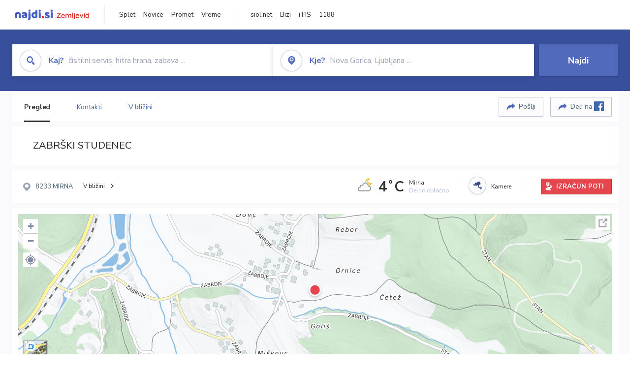

--- FILE ---
content_type: text/html; charset=utf-8
request_url: https://zemljevid.najdi.si/poi/POI27348/zabrski-studenec
body_size: 95386
content:



<!DOCTYPE html>
<html lang="sl-SI">
<head><meta charset="utf-8" /><meta http-equiv="x-ua-compatible" content="ie=edge" />
<title>ZABRŠKI STUDENEC - Studenec na najdi.si</title>
<meta name="description" content="ZABRŠKI STUDENEC na zemljevidu najdi.si. Preverite podrobnosti ter raziščite okolico.">
<meta name="keywords" content="ZABRŠKI STUDENEC, ZABRDJE 8233 MIRNA, Studenec zemljevid">
<meta property="og:title" content="ZABRŠKI STUDENEC - Studenec na najdi.si">
<meta property="og:description" content="ZABRŠKI STUDENEC na zemljevidu najdi.si. Preverite podrobnosti ter raziščite okolico.">
<meta property="og:url" content="https://zemljevid.najdi.si/poi/POI27348/zabrski-studenec">
<meta property="og:type" content="website">
<meta name="viewport" content="width=device-width, initial-scale=1, shrink-to-fit=no" /><link href=" https://fonts.googleapis.com/css?family=Nunito+Sans:300,400,500,700,900&amp;display=swap&amp;subset=latin-ext " rel="stylesheet" /><link rel="stylesheet" href="../../assets/styles/styles.css" /><link rel="stylesheet" href="../../assets/styles/additional.css" /><link rel="stylesheet" href="../../assets/styles/leaflet-gesture-handling.min.css" /><link rel="stylesheet" href="../../assets/styles/slick.css" /><link rel="stylesheet" href="../../assets/styles/lokalno.css" /><link rel="shortcut icon" type="image/png" href="../../favicon.ico" />
    
    <script type="text/javascript">
        var jsSnippetCollector = [];
    </script>

    
    <script type="text/javascript">
    var pageData = {
        'pageType': 'map', //Dodano, fiksna vrednost
        'pageCategory': 'kartica',
        'advertiser': 'false',
        'visitorType': 'neprijavljen',
        'poiType': 'monolit;Studenec',
        'poiName': 'ZABRŠKI STUDENEC',
        'poiId': 'POI27348',
        'dejavnost': 'Turizem',
        'regija': 'Jugovzhodna Slovenija'
    };

    window.dataLayer = window.dataLayer || [];
    window.dataLayer.push(pageData);
</script>
    <script src="/assets/scripts/gam-helper.js"></script>
    
    <script type="text/javascript">
        (function () {
            var d = document,
                h = d.getElementsByTagName('head')[0],
                s = d.createElement('script');
            s.type = 'text/javascript';
            s.async = true;
            s.src = document.location.protocol + '//script.dotmetrics.net/door.js?id=1849';
            h.appendChild(s);
        }());
    </script>
    
    <script type="didomi/javascript" id="smarttag_script" src="//tag.aticdn.net/569028/smarttag.js" data-vendor="c:at-internet"></script>
    <script type="didomi/javascript" data-vendor="c:at-internet">
    document.querySelector('#smarttag_script').onload = () => {
        var tag = new ATInternet.Tracker.Tag();
        tag.page.set({
            name: encodeURIComponent(document.location.href),
            level2: '3',
            chapter1: pageData.pageCategory,
            chapter2: '',
            chapter3: ''
        });
        tag.customVars.set({
            site: {
                1: encodeURIComponent(document.location.href),
                2: encodeURIComponent(document.referrer),
                3: 'Zemljevid',
                5: pageData.poiId,
                6: pageData.dejavnost,
                8: pageData.poiName,
                9: pageData.poiType,
                10: pageData.regija,
                11: pageData.pageCategory,
                12: pageData.advertiser
            }
        });
        tag.dispatch();
    }
    </script>

    <script type="didomi/javascript" id="ocm_script" src="//cdn.orangeclickmedia.com/tech/najdi.si/ocm.js" async="async" data-vendor="iab:1148"></script>

    <script type="text/javascript">window.gdprAppliesGlobally = false; (function () { function n(e) { if (!window.frames[e]) { if (document.body && document.body.firstChild) { var t = document.body; var r = document.createElement("iframe"); r.style.display = "none"; r.name = e; r.title = e; t.insertBefore(r, t.firstChild) } else { setTimeout(function () { n(e) }, 5) } } } function e(r, a, o, c, s) { function e(e, t, r, n) { if (typeof r !== "function") { return } if (!window[a]) { window[a] = [] } var i = false; if (s) { i = s(e, n, r) } if (!i) { window[a].push({ command: e, version: t, callback: r, parameter: n }) } } e.stub = true; e.stubVersion = 2; function t(n) { if (!window[r] || window[r].stub !== true) { return } if (!n.data) { return } var i = typeof n.data === "string"; var e; try { e = i ? JSON.parse(n.data) : n.data } catch (t) { return } if (e[o]) { var a = e[o]; window[r](a.command, a.version, function (e, t) { var r = {}; r[c] = { returnValue: e, success: t, callId: a.callId }; n.source.postMessage(i ? JSON.stringify(r) : r, "*") }, a.parameter) } } if (typeof window[r] !== "function") { window[r] = e; if (window.addEventListener) { window.addEventListener("message", t, false) } else { window.attachEvent("onmessage", t) } } } e("__tcfapi", "__tcfapiBuffer", "__tcfapiCall", "__tcfapiReturn"); n("__tcfapiLocator"); (function (e, t) { var r = document.createElement("link"); r.rel = "preconnect"; r.as = "script"; var n = document.createElement("link"); n.rel = "dns-prefetch"; n.as = "script"; var i = document.createElement("link"); i.rel = "preload"; i.as = "script"; var a = document.createElement("script"); a.id = "spcloader"; a.type = "text/javascript"; a["async"] = true; a.charset = "utf-8"; var o = "https://sdk.privacy-center.org/" + e + "/loader.js?target_type=notice&target=" + t; if (window.didomiConfig && window.didomiConfig.user) { var c = window.didomiConfig.user; var s = c.country; var d = c.region; if (s) { o = o + "&country=" + s; if (d) { o = o + "&region=" + d } } } r.href = "https://sdk.privacy-center.org/"; n.href = "https://sdk.privacy-center.org/"; i.href = o; a.src = o; var f = document.getElementsByTagName("script")[0]; f.parentNode.insertBefore(r, f); f.parentNode.insertBefore(n, f); f.parentNode.insertBefore(i, f); f.parentNode.insertBefore(a, f) })("ec8d3ff2-59ed-427c-b245-d5ba0ea6db1f", "PhADYMXe") })();</script>

    <!-- Google Tag Manager -->
    <script>(function(w,d,s,l,i){w[l]=w[l]||[];w[l].push({'gtm.start':
    new Date().getTime(),event:'gtm.js'});var f=d.getElementsByTagName(s)[0],
    j=d.createElement(s),dl=l!='dataLayer'?'&l='+l:'';j.async=true;j.src=
    'https://www.googletagmanager.com/gtm.js?id='+i+dl;f.parentNode.insertBefore(j,f);
    })(window,document,'script','dataLayer','GTM-K2SMBD');</script>
    <!-- End Google Tag Manager -->

<title>

</title></head>
<body>
    <form method="post" action="/poi/POI27348/zabrski-studenec" onsubmit="javascript:return WebForm_OnSubmit();" id="form1">
<div class="aspNetHidden">
<input type="hidden" name="__EVENTTARGET" id="__EVENTTARGET" value="" />
<input type="hidden" name="__EVENTARGUMENT" id="__EVENTARGUMENT" value="" />
<input type="hidden" name="__VIEWSTATE" id="__VIEWSTATE" value="[base64]/cBk3imXPhUfr7im13nTKNiHt5zTH9XySXWhQqTm1n7nC10KLvObGQ8IoCuv5VvpXRmo5ds6gmlq4w63/sZ8FIqSAAVAW7g2ZFTUll5Oap3yK3GhbL0p/31AG7S5Ew21KFs2VBei5kgOJiPdG/8OF5lB6F0ihfJN6kEgXbZPRafM7+uzQJ1Xt9EZQMDxuNHv0buPBIp8USLZIcSKSQVwYBbY3Ng0bIWH4L+Qxn5Sa19yI80+FUfYHPXjCSSDhg/+inwfWMhYEjRu4WZ5ipyXm8R7yXpZEAt8CXMPehgN0ipEr1oem0n1kskyO9o+tDjznhiRNkSEqmRSSJ27neYfo5KRqNOmUWUI5MWdR2BSSLGIev5ewk16tEtxG4SjoOMcCv5IKSwBOHqkQdoXpCWW0yjrySCzRUdwFL5ozBE4amTao/hZs8bPwaCEc13FiA2YXIB5BTRLi+IO3OE6CdQX/DBaqRbHWsBlFjkK1v/GX0tuc4QD3s3e97BrpBpBqbvsdivgV4k7tawQ6jYDOL8dOyhkPptG24Tij6JXdWck7M4ZnWPsxQkZ2QJnE0NynMtLaDeZRKHaKqoNiMjile/B1sparjje1hPv5KaPVSEgOnRS5mYd5WJ+++5FTantrpf3IekDylyrxXeHXAdMnZBLV6X8zO78Ootj6ErHKVUuzLX+xIvn0D/pPtCjNp/oGt1OpJElZ8B+E1Q+Ey/EvEE+J0Q8+rkYQA7r7zQ+3/JAeug3HlzQz0+FRIrhSoisZ6VlhRaSpYzQbBSIivS/FqLOj1iznnt/R35VxTzslnQehsgfZN2pBe6nLVrsPKlZwDIc2dBQYNVfsjiHG6bmZ7P/cvadReQeq5X+P4a38OgjAllWSQTBCqNzcOu6aIu4xpnJvZLtJ4F5gfpLBM5FIihuTMyEi/W2Nk3Vo9ooDUXKt4xSNuTtSDgC/wEoDiC7Eny1jWZuJ4ags/5zJBDczfILX7dvzs+RoO3Zo/guI1pVy8hdWrK+PIjgMhTstR1ImBuDrZOp1uW/sq975vapYRY7pcmwE5RnbQhrC40R7lZRmGO32XmDPuIB2k2KyY18T2VuvNYB/FPsCqyfr1t0ksbYpRZkauFBhkuHok35W3OLIsbHBu6vnYI1wvHLTeNzgV6LcnSiWGu6dEeZmltxdrIuuXZMZ3Pk+MEhg1BgAIB/TQVXUqoHsN61Tx31OVgV/p/q54ZapJ3pJVKXuJ96z2ZLNhkx/kWu7ZHoADOokrEc5ymw7svGq6D5PnShd/LYEEenyS/Zp1iHLwclR+3aQVv2Et2FWeSprQFWAaQolhCw/ykHPK0jvDl7bkY99s53hfqmvS4k06UzScX0AP474H2ecZU/SDQVRVw0Ryhm6uMeeWAzjCkPloREG+w5AQGywbrI54s/ZqNHhaVQYg3uTcCiaoW4ky2Ctw1JGMDoDu7qQewnT/3ThsUXoJLPDHXTcMDuc9WUkYrv9Ew5bD8Jwu4zHyflxteGHUqUx23OmR+hLwh7XEAHqiML+gNmWSHbmw5XpoVHHhoP/2Ax6yS1TwItBqFbQCODrk0kIw+tBfqyyqz39nqYMRMLgrqTWMIEWHIh+kkIYfQiId39+mnB3WLJ/7bL2eqGkT6HcutZut7w8jKjTN0u/In2HPaimMxYMMB2tyK0RcBpwA5EZ3byEXD0Uo1AYnZhJcWqyUhQIBZh8bxx4jwiDiKbehLbUM6hFHVzfq51kb/qeAiulsr7JViCmalJcwannuh/Us9q9A/r264nLtsHnfqYiU9K0SRxXbEAZ8Qx+wxBUGtchO1Kcfbm5UK4wf6eOCZy2fQpMlVSz1IzWgJ/CFuqFzBERBnf5m0DtpcfVigsK5hO5ghnQs1T43vZREa73c5WEbC5KfykSLb1F+D1P7R1XavbAD0rkJBbQh0dzmQHuvKCc9HTFEcINWwvOj8xFYCYDuNegXn+u23n4gNrNEZ7rA069KJ8J+BNgLG4d4bFK9JsSk+6XG2X339uSeS89MHz3eiotQYpwYWc0w/a8Mx5F9sdRcVm4sAq1gexNZbwuK9R5LH/kqE/kst4QiY0i/M/hX0J7PdZEFFtUYChL41Zv75PtrNXU48V/SrXAyS7fD581w/dZjuDpy0sPQ7DQUL8mVRWi8yar6UntzKWXqF/k7rh3PnXJf3NndEWNn6ezN+GofxirjLjaazUSMEG8C/wn4Eo/wk7/1BX8jFeaxbaZtesAeMX7xG/TZU0rL/RNt4ozsURNRyqtpmfzDSBBAD/x8hdCc+ShUrEJRmmfTfzgJjouu/KP2hsUMHF3KvjfG5Le5oE7p4vFE+LjVFI0d7WtVo/FJzr9ay72uzRBy81hZvSg6543dKmUOdDmG2s+6h+mfVSYWL1QQWKvIE6CZQcVla19ldvGvVPqSbg9mkqJJlu/kUrh5CDYL8L0xvejLM3RIrtybu+UsCk2vjQO/swkMWme1D0PWLw169mm+8MSSjczaui6wueFPHpOZRX1QLB8P33ziWgFBeW2Atve8bqK16MqQe7AqoYFN66Hp82ANuMKthnbXDZtmup817NnHxar5H8u/tz3iOWRXdVOV3+XTa6LU0BmNiGwQ8bBgR1ySl5kj/nzSZCGRgfnGv5awqfL9WAS29GtKiK297kht86ButtvRObE5hOKFaaK8WvjY4jjRKWrp+jE/VETWa4m3wW1Z2eAcJ+d5fji5JAegOss8F7HH1HJN/uVCReKd72dHnKex9jwbCcZ/oM6NvWWVojqUOgb640WfPSD1X0hz9UBURPVyCQft/KxNsLFy3BMvIKzPoIRyilmD+LlyPFl/ex1/qItRA/i9MbaeTvh/V3NYHeS80y1O/BgwN2Hn/UPyjYC5Zi0357tW/z4/[base64]/o1sEFpcCgcTOoXQPMJ0aNrVBRSHQz+/[base64]/hVjHFZqAXArQ8vmCpN7T2rOfJ12JJ26JON0v8o2DBG3sjqXMhK/HWW2PyulCfPGcS0SCabuaUH+t+AG7aAJH7tFRZIq0Q704av5UE6NSBHBfV1c0yZn7D4nWZUUo43reEGfB/ZN8ViQznQ1j5mOszDE7UaAccytjIMxALkkrMYZandQTRk2x2MCXi7T/eqGsMoGLMLXAyTGXwutcm9XgyG67zSEmomAn15cFgkfNUf+18DuIXCw4duCuVexngwcXjx0zatNfCK9CQJpMeaVKV4o3nhwBKLqJFbGXdGdbas4ydNXeCKaoV5LdRXumrZECtgpevInfVtoX4Zp7go5zSPvpBOkJddjnCjRNFXPFIXUUZKZEL1/w5fqGyeEU9UEdbn15u0mfjHXRC+MGLQvSAho9/M0uBe6Bwt59NEH45n5lRg6WjRU+9iJIdKxM3SJ3SfNHHZqhkq2Aurlb+I3y+SH29T2NlPU/ZFj536Ve1EOGJGG55vrKLUSvCkqO6IwtuxZtb+qKjn7SFT5qW/0RSHRtAb6pGM7Mp0cmqmFpTAM5twO4OKoUogW0q3zYvL0zONL/nDF9LNeKscPy3Otpx+6y5fem5vhnIB4CcVwGYBuWPdf0AAslnKH5UrLznZjfSzX6/rEOTDFmOssXejMNTijjyyS/lw7j78+17CAUIK022ItDdZohPxVq7Wm+z/avRf1TNkwGzsuN2ejDLvL+XnGkFKqG0cZucGv0/GL+iOiOtRLk8z+F+ylzYp/1AJo1Ccf8PpNixk1l3AbGOu8B2XygmeyBRaEWXOpl5ltYSHDWMWZ4/1E81lycHxUGPTxAmA7iooNzZAkOPzy8+ULEZR9RoWy4PzSupirF4VmWfZvmRcbBX0/OiAJfmBrxX3IoLsCfRIekGeQRTcJpfzgI+oQooOqm60EOBC8V4aJP/SWAN2dj0C99DJ2/ioIb/DEOPfcX7ZDjfPGS+s5vuQ6s+kLOcNWv1wChEG9ri/2UOl4b6Tzn4scuZ5ziE+YbF6Htirtj4cPpZI6LdhLFLgxRimnWeM9+44z9mBun/dZxqUGsQUiYa84PYXdOi/UNvCQgGjYopwpJFaH4Nx5gs6FsVitUxsljewXIbI9e24beUa7ZV5DBdljnBH2WTfgWbv0B0If9gBWaZ6n2usmSg/Yarm7GtTJ7+tSc0RzjWL23P3X2bNqwL7PrWWO+8K12tmztPEu/fEI9/[base64]/5UisFqBi7vef7BZGv2wmqfNzWExnT03sgoJ5wre0LJW271LOYm6vQEZ4ekiOnL5KP5Moi2SAH/tKHfhP1abNuf2orPoybEUxQIL8IGxHYfSi2Gw3VaL+TCoMEHEl+q48DWhNxkUmUmgx8KfY+g+dJobiySFO6eEOO8AZ9hpfpYN8Tk/7YqynOLpMlNZOadZ5EqQ49hoW5uWyxcq5G8/oBYCphHswInIOkOZs6hqn7QycznmVfxIknJdVh7m9m1t8YNLZ4vrfg/i8l8e6TQBCEfmjQyst9WffIJOsKcIxHA5YJrr6GLXiEQp56N12TVSoNgKYfzNd2y7JE81ibfcjCAWkQxC+Kjm5dmjZvyR4H6RBLR8wrTH0r87xx6a2acnGCgJu0eZTgofS0P1H5dVEjFzO/HGOlAhUR7NNBsi1SlGtBPuezwLHyvaxHj/RIjI+4nL5rfEQymNQIP+uY5bI3qbFl9HpTy5cHLiSjTLIUVsPDnD8gYnBcCmKUEy2jXYzE8Yi4zqnd5qyRgBJxLNegZQU/gj+4WCESSWMq62GmKsVs1ARjoOHq3rGKIGkKDvvowIAcY86Ll4DzBPPLB4LOcQyvwkUfL2wO6VbTxOU6p4nZU7bEzbD6ix4N4xl2+Fg6yF1ayrGAo8memlQeZYJ1llJFHC/ek44RaZi78bGpjXyjMSdGD00m+REIJoF0rp45DbAocKpfAqZPBkO3LKGZuu0z3vSAIraYRqlHkLA3g6ywfVRGiA1HrYzbwzszihT0/0r9UecHYLICtj8BXGMfMPgi5dGzJUiHk9UtzMBJjguVBXKc/xfC2pwx/Y2lNOqYGWdWHHTMGF99jY+giofUGKP7nXJ7MtFs8CYPtR2Ej2/zF6T+po2dlShJyeZ7jVONxJWYABQwm/TDAhHkqT09JEMopOOUqd88Vy7PMjdm/zZhWPLSWHWWHp/8eNj3gTEPZsC8G4lZwpHeZnkSrIpFIzhoUzgwxcjmLjyxbTOUamydmyErhVEWlwVT20lLSPalXU14YOcj2NFDLivPts4gjReTqtVTDtc5Ni2GLhwURBRMCkGEu7oPqkT71SGtVWI78mJdLMyOa/B3HNqPTI2ZhPs3o/cZLd9ogmk40mbFMIsf2dBc4e7XONLzFnYglQeifWoxFgZdVxCaZsLh7ZFkoC5pFJMjEYv5euDY0Kjt5QUCJZR68yeCStNOOGFb+8zhsQsnFuc8PO8m0W6N9DZLd+RFEkNjNUFCzSPyGTGGTxQzrwFCqd0HkJQufOQP/DgSylWWTBcjnYLQ/6a23OeHpEjjcFc2LEbtSxYQj8QL9QxZXF+PqPXqsxuVIk7RVGBYRdpY4RJ+9DtYQmaj+IR0sWcqwDIP7qrsYZb9CQIq3PwgmojkOOBzFiNojk8upCVoiQzgSmgCUtmJzSBQ6duG082U9AFOOBgjCdeJxyyL6E+uLY4ri2hiZ8oOhggqUYT8BRg/yLS8FZvax1t2pP/ITsHdU9lLNAOZC59+s0xJrH3HnUhf+NlHkYmj6FSNlh1Jlf6YBCcdOZJ6f+qZV+7nMiH+m48UlOgjB8gVP9EfzKTATXONfILuRXv1/TZZVJ+QyPX5RE9YU3EIW5RqhXpzhGpR3U04Hlp/e8BT09G7L68z0ogy1U32dd1U+ew/kYXCf/w0pV5NqL84hq5TaIIZHqbZKMpXnJDDLifEqRA99walQqI82SXEi5rNHNfULDOLhiPv32ivgtz+1JpCWM3xwcUNyq0kCZ/IkqOV04nTYooIdcxOKL28IWbVKtYHB2rEDobMuM9rAFbZubKNnphyQH7x/Pib7hRiqkGIDr3WKR94BYizvfzjtV0il6P1prMN/L550dwEyFVyvnJpsBHkPggzZZ4NCw8evcJyhFOMkbhXSLY4ruTzX/RktO7h7KmtkGL0ZpA5D+xyih9o6IWDr695iymYHsrSX+Th0EC0x+OSBrH8VpRYoDS7HlAQ1vYmat4Dnfv58ygzienleqQ1XuTv4r0GpQPFAr3zGRVI5dY3wbBeXcf74NCB+Q/ekAnRK9GH4XgmrsvWr1lOwY+gqhtldF2HPVno5aEFuynWDj5SDE1fitfbkvYYLD6cKN70B0UAugUGssQpylLWATM22s6xyLE/RXSCY/4C0tRbP1lfx3w4hQNqFTbtQfKQ3gObsDlXhvrSQeIP0/[base64]/Sh1e/N/4itfwtmClcUqQ3mXOz6dh3cBs+hgVlf28aOcJF7PKs9+ClJmQzSzwbELArv06dIr0Cjr8ncNVGm+noh/HIiU7Hp7cpa1iLDb4Bm9DKlVOsrMfE61WcUBsobT9+mZAHTXySmt+sIGknQD+gpaNLUBq6ETRkFDo/15GN9MbV3BG3aS77DoE/HL3OIqosG6kLR4DggtZQYN1+Tgojda/zYsmX+Rja2u6mnBvNgQIGGPN48K4Sr5k9m6RzcqZ3+DeSwIm8JrKGjH095VUjx1o15IXIrujmo9VKAgNyRlbOW19jcz7Jt6S9o+aGU3sPMiRvxUriXCXHcwAFFNU6VUt9GuxadqUbqAyk16KFuP7nyeIgoY93uBCxc/hcY4cQ+TeaUPa5/ORBK6gBHr+/MuiLJUnVOctFfZPKJe0wvylJaBF93N6jRXbJHIp8kRJVyrXWLoNnIYEZghjLtNeVw6uqkUjEysH67Ys8NEdkS9ehQI/AwcvK9cZvTsYyrwqAzwjwXv+sXWPqDYrcinl2stGclbseIES67L+IcVUXVb5JTAs/S8iQqvH0VaBVy4J40FzLNvdM4CSfPS1rmw+g5Q0sfVRoufFG7OJCs1CK4/pErZgQ9wVBB7QtdAQkwdeCk8OV7XBXNuiQtOhq7VtzaOmpapfv34g1v4NBd0obSdTqeK8+Up5V2rhdvJ0jiYkc0KIvq5k/Ixo+JqisE/VGzgr3IKKOBltZdU9KE8tT2xuw7Vq/9TyuIkQtHe8ekX8Md9lnx+IQUhwPJ2kQa40mUtLD+Ce9vfTzXmzoejINbv3O1lGUBleXYcm1U0U4n8DVfVpc7BT6/jNuHz9OPbLNb+DjZcFjsutLpqaDOsfSMhjnk9NiIoLG0mugXmVNXVx+1Hc6vtONGSO2GYEeowE3cx8+C/Ya4rQHA7ezD8cDoDEh43Yn4ycb7K8fJb5rs7zmS06RB6mwhwKrMtiTo/LXcQW2fnuJuoIlcduyTWQj2yuVMm+BAdl3xkd7/Njzf4oNdnOqxVbXVvDpnCfVxYei7KLoNP7XwFjF2PW2aOticdZBLOG4wJ4wn+/NjYJGeHB0ROFL+ek3YZR0FM6P+rF7wN7MsyO8nYxeB7jFhdoymO+D97yXFIAVB3LT/CRJhw2vcU4zPZmOgAHBzc6/fJCUlAeEoQwn65akAxnmUG+Jcj9JnNDzztqZXxwO0CPY7cJxp8t4kgwG1L6s6NXtvaoJDvG5t09glmCxm16NXWlSVB+rfeRgnoJqGJIAk/HKNNXtIO0XlwlKOxBbEJE4z6R2iuBLI9qjUKWL8e5vis1SebGjpZcMn7UUYnb8D7GVYzb8xohPAF0LPwEcNPqzWGIRsPYMK27IwRzPpFnpVCElBrSI2AtW4x3oLgsLAqGdcNTG/o8+K699EDeHvt58P7M7u7O9yhloY0Xx/k9MdM72zyPIWGWyihi3qgaMWKSInYL/C6pXRSCDhSG5XmbWs5HmINKcCnoXrjTy3hQEzYGrIVBG8wKuQ7xwvBgGvvJCK/1SuSM7FqUfkAUSWLDXsNuR9Mcp0UnXUpqnY8XIS4nIGuolkvfNKO+CBzl8TudQZZoUAJ1UFM7SPueNXJg9SZ21WXmlhCUomo7BFD3QjDbVP75PtLeIwBc7s/zAfylu2RDUWdfrg6wTbnWBt5ZCDvOd9/zcTau+YUk1apYtoHRGu4aHF4Uu9t1zn7wIzimCdZG8U+HNU+DgMZdYqx6s0b2zn/dQHTm8SZQpNukTygGyNihzmA6UC5zfl3QKruG/hE1jvVB5Lzz8UmKmJydi0ESRNx+xXka91mHFuhsw+LOp1/dFykP3qztBblkRUgEeCadbQcRIZ7QfO9EkxmYHK04ow8JfKCOXHaRDTHcbYPPThiWet44UI+uYYETdYGO3NRKKy8zdGpaUuj7BiLiwN3sjRPYpgcdZ5JA8W0IzbMWVvlzsBHd8dhJPOxWztzg2/HTn+NNSrBM47fImyPEmDj8pnvRWJjS2dhGbPwZpA4y/7SEXjOMx60+nMROXxxKqRdq3WVfIZMpXowX3YEgU87VrPC9MzSQWCCezdWZEb2yUWBmNKj5kObGi772vC6kB1t+jeAOSlE6/ZwFh3M3SOAPOE6PgTLIiItWMgZvErHlz0eB9uz19i2D2EHjNnvkctLh9XXXbLj577Doy9X+ZUb5honerCqz6IqPbshYHKJmCelsD/L1EedZ6C+HeJBCd5D9ZnXCmPtgdlS9R9IDVVYVzFCJ1r4lArHbs8ObNFchz4Pa5s5ujgGoAwEFrrISyC8Lo4wtulrTwgQWDE3H62JDXpsoVcKvLRO2x/tZiFoVhulxJcn9v0OM3rqbkWSD11lQRBBu+BY4WaoCcAD4yEjxxeqREVWrzY/2wQFUOkkV6vGXK2lkiYe+MuHXVa1TckvQoeLYFgyZEgx4de9pi6XgZi2+RneSdIbL2YYdtotUTKb+Z3mhDgOndLhCjHKEFzXP4QB7El4nwy5wN+Pz6GfsL1AKeC40x3trBmLkkTctLggziuNBHodMr5jLuflIfrq5TKyBo/42GUf30p75Q2tYVwW2sip4IliHoa2EfcqyMvjRfrwlnmPEqpZ9dNs4Murv3D1aoqM/pM9A283wzbPyZMxQJb6vhAxYiRQbsJpdW0P/7oyxheYei7lJBM21Z464L/O5iO2KDqtBRW6okF3PydILJGRbIZAbpvBJuXN5MLYFZ/qknQzjJlbsWMR8E6YnCQaOaS1hF7WaLhWzX3/0rEF54IdRQiMHD9crrP1eli85xVmsdcFPIJfSJRQ0p1Ah1G3GICeem/MALK83ac0eJkXtZ7RHYw7cwsyBBGmoSYUapsNio4fThh76lmVT2KR79uXhe7NMkWf92XZW98IUx+xIyd405ce3km2QMrQwXWvLHaSOEUoJ/gpnUD7kAKgxIsI/RDWpinge0S+6Zpi4Eoo76yBemG2R3uxAXEU76AnfAFNz/BooXwp9rjxc1XNB7iaDVx3Fzz0QZfAfQYMszPOX2M20o1ZSWHM89oVoNdWFz64aiOdlvp7pBeq0Yk6RityMXcmkzhAPYGy4NxKjAA2yec6KNeB4fw1TAWqA1jzbbQZ+/K5OxHpBq425XApuIwhNyAFJ8wBfNT1ARJLNeDVUHsQArDp1VqdkV5P8XCeqMBvPoN5y+hIvDOeGIB4m+Kt8m5bjjODXbYqn5Wlf/kgJ2F42Y6eCeNO0TSnxKopDJzOfpV/gHL/ox5oohx4EGihlqmc52IiPu730A2jQ/na+l7fSEcYTSqaYkESjVxO5NasRc09m2ui+78fNyVHXcZtUty3Mx5NMw8hcHQMV9se561WDZJ4ejNHZdMami3tAST7LRUEN82Wy5nWYxJCmUKf21RngQHLxnht3+tT94b9lxDcUSOOzNZcz7zKKTUDp7lYAmSAqfs0b/u/Wn292sShvhLhPIf4DS2g5q4hNJOlNjXcyQSV9MAfQJJNEX3mCXoL+yJWznosEJw0HyRQnGxPPqtMkmVDCEVI46b1LhsT8p4ZhRFJww3kLXbtnBysraYBVy3MGjrEjj+1rPU1clK12XoPomuNxOARudMLX5vqOGYU4IUHrGyuMF4jTGcMxkYPXnPWFxyLNAakoQ0qM/3xOFatNpS6xneA2nTxCUsaAbf6gyDSyCGUyBseLmEse/9XtywE=" />
</div>

<script type="text/javascript">
//<![CDATA[
var theForm = document.forms['form1'];
if (!theForm) {
    theForm = document.form1;
}
function __doPostBack(eventTarget, eventArgument) {
    if (!theForm.onsubmit || (theForm.onsubmit() != false)) {
        theForm.__EVENTTARGET.value = eventTarget;
        theForm.__EVENTARGUMENT.value = eventArgument;
        theForm.submit();
    }
}
//]]>
</script>


<script src="/WebResource.axd?d=pynGkmcFUV13He1Qd6_TZMIXGY6gO-60KGhZE9VSgzC_09PWBTVzSfrtGqXEDJE2hcGwzs6_L1zU2hhmRaU7Yw2&amp;t=638901843720898773" type="text/javascript"></script>


<script src="/ScriptResource.axd?d=nv7asgRUU0tRmHNR2D6t1BGwYEedBKbMoFDvZYaHEQ7FjYfIfFSKz5HUnV4xY8HgCmqCyGW_JzlazpehAV09CZ_HHbmnaJG2djvpLG6YhYPxgh97iFx-bin-PlKZppYzgB76lFRvkMfqPi-vka2_tw2&amp;t=ffffffffe6692900" type="text/javascript"></script>
<script src="/ScriptResource.axd?d=D9drwtSJ4hBA6O8UhT6CQsXqbG_US8zHj_Gwzxc7P-ldmmpHsXGdavcBqjjQU_JOpc7lLc0DbzCjeylTRZv9xZc49_TJG0S89Xas94DIjlJgtUy7glatlB9Mq-dz7Fnsxw2KShz0T-zK_I-8ynCHKZSFh_zEMZRewCXwIQ5j6aA1&amp;t=32e5dfca" type="text/javascript"></script>
<script type="text/javascript">
//<![CDATA[
if (typeof(Sys) === 'undefined') throw new Error('ASP.NET Ajax client-side framework failed to load.');
//]]>
</script>

<script src="/ScriptResource.axd?d=JnUc-DEDOM5KzzVKtsL1teH8GeL7Pv8iukUL7MYOdecBxfnUy9Nigq62xuWYrlAYH7P9LU5CQTaBZ5HSIqiED2SOCgFpzJ5KeXPW34gjKp6f7FzCAj450ktIvBX4kqV3hsAMj1Rq7QIY1lJKVFZn3Lb6K5TsQw8KMOAMEzHfkLlPEm-X_eftex_EpJSKNIbK0&amp;t=32e5dfca" type="text/javascript"></script>
<script type="text/javascript">
//<![CDATA[
function WebForm_OnSubmit() {
if (typeof(ValidatorOnSubmit) == "function" && ValidatorOnSubmit() == false) return false;
return true;
}
//]]>
</script>

<div class="aspNetHidden">

	<input type="hidden" name="__VIEWSTATEGENERATOR" id="__VIEWSTATEGENERATOR" value="687FC32E" />
	<input type="hidden" name="__EVENTVALIDATION" id="__EVENTVALIDATION" value="yONEBBXi+zWB+UYhP+CfGDDNjMwWg36ej809aMI0juBm2rq2CBmzJY4dX7hGA3h+fSziLmr5CTUK/3YgaKOYM29lZR3c58zJwb9wtm4ZUoqxNrkAf2trqzVVxkTf0xUYt5m5PVRLCT0rCR9Am/etyO5tDs0vMBzie+iIjX3wcN6vGtfLVWVCa473hxFxTtcCmkmTxwsLVOZJedlsDyXo9OtSVkQC1NIlkjKAXbR5HKPHk5m0fLJkGaoFQ1cJxe5qYuJO0/hZtj9jxxiueOenULmpHiGVLTdYaZqi5ouEOeyROHSW6BhIlKxW0XJEYKLWuCF0QNjwo7QHFmSav/ipmsBnTbcMd5xRdpRf8+8GYWve2xMldhdIsOJGkpacL6s+5RqafKUKX4bDmyViMWAZweUEsnnBhY1jmJGKFyqURZ647ocmL/a9G1ReIO3/J2O01Utd2H3Q+RiC4i4JewqSdPX8tnVb17sWdkdt4ORv/0FFFIjv/TSYu1e+a/bkv0A/FZ0E0wV+xzVZfRc3WUZ0ILd8eHsAvrh+QgzL4o9fQW0ZqVxohvIh73jVr6UnwmOg+0gzw1mL8Jq6mTNrVFq6jxtFfiZtnX97J6C0kxWLWaFeabVg5SWSV1K94Nr/iOfJzjM5L0YaKJ/Fnaq0o3zqdpE8k+zjV2senNgztEDpbJ+LkC/dRmDCbfoIE3BZKwZYrGS/CPUZzpnnnZn6eWqmxZHDio5t8H/ztoyUx3C9M/6704E0iRM8sthyHudvz5RsDrDeOO84/gnPEI+CiNwBmo8wwOP/ZUlc67+Bcj04kls=" />
</div>

        <!-- Google Tag Manager (noscript) -->
        <noscript><iframe src="https://www.googletagmanager.com/ns.html?id=GTM-K2SMBD" height="0" width="0" style="display:none;visibility:hidden"></iframe></noscript>
        <!-- End Google Tag Manager (noscript) -->

        <script type="text/javascript">
//<![CDATA[
Sys.WebForms.PageRequestManager._initialize('ctl00$scriptManager1', 'form1', [], [], [], 90, 'ctl00');
//]]>
</script>

        <a class="skip-link screen-reader-text" href="#maincontent">Skip to content</a>

        <!--[if lte IE 9]>
        <p class="browserupgrade">You are using an <strong>outdated</strong> browser. Please <a href="https://browsehappy.com/">upgrade your browser</a> to improve your experience and security.</p>
        <![endif]-->

        <input type="hidden" name="ctl00$hfGPS" id="hfGPS" />
        <script type="text/javascript">
			jsSnippetCollector.push(
'if (navigator.geolocation != null) {let gpsBother = Cookies.getSubkey("lokalno", "gpsBother");if (gpsBother == null)return;let gpsBotherCount = Cookies.getSubkey("lokalno", "gpsBotherCount");if (gpsBotherCount == null) {Cookies.create("lokalno", "gpsBotherCount", 0, null, null, null);}gpsBotherCount = parseInt(Cookies.getSubkey("lokalno", "gpsBotherCount"));if (gpsBotherCount == 0) {Cookies.create("lokalno", "gpsBotherCount", 5, null, null, null);navigator.geolocation.getCurrentPosition(function(gps) {window.lokalno.gpsLocation = { lat: gps.coords.latitude, lon: gps.coords.longitude };$("input[type=\'hidden\'][id=\'hfGPS\']").val(JSON.stringify(window.lokalno.gpsLocation));for (let i = 0; i < window.lokalno.gpsCallbacks.length; i++) {window.lokalno.gpsCallbacks[i]();}Cookies.create("lokalno", "gpsBotherCount", 0, null, null, null);}, null, {maximimAge:30000});} else {if (gpsBotherCount > 0) {gpsBotherCount--;Cookies.create("lokalno", "gpsBotherCount", gpsBotherCount, null, null, null);} else {Cookies.create("lokalno", "gpsBotherCount", 5, null, null, null);}}}');
        </script>

        

<header class="header header--main header--top">
	<div class="header__desktop">
		<div class="header__left">
			<a href="/" id="ctlHeader_aHome" class="logo--header"></a>
		</div>
		<div class="header__intermediate header__navigation">
			<ul>
				<li><a href="https://najdi.si" title="najdi.si" target="_blank" rel="noopener">Splet</a></li>
				<li><a href="https://novice.najdi.si" title="novice.najdi.si" target="_blank" rel="noopener">Novice</a></li>
				<li><a href="https://zemljevid.najdi.si/promet" title="zemljevid.najdi.si/promet" target="_blank" rel="noopener">Promet</a></li>
				<li><a href="https://zemljevid.najdi.si/vreme" title="emljevid.najdi.si/vreme" target="_blank" rel="noopener">Vreme</a></li>
			</ul>
		</div>
		<div class="header__middle header__navigation">
			<ul>
				<li><a href="https://siol.net/" title="siol.net" target="_blank" rel="noopener">siol.net</a></li>
				<li><a href="https://www.bizi.si" title="Bizi" target="_blank" rel="noopener">Bizi</a></li>
				<li><a href="https://itis.siol.net" title="iTIS" target="_blank" rel="noopener">iTIS</a></li>
				<li><a href="https://www.1188.si/" title="1188" target="_blank" rel="noopener">1188</a></li>
			</ul>
		</div>
		
	</div>
	<div class="header__mobile">
		<div class="header__mobile__top">
			<button class="burger" type="button">
				<span class="burger__line burger__line--1"></span>
				<span class="burger__line burger__line--2"></span>
				<span class="burger__line burger__line--3"></span>
			</button>
			<a href="/" id="ctlHeader_aHomeMobile" class="logo--header"></a>
            <!--search icon-->
            <a class="icon icon-search search__expand" href="#"></a>
            <!--search icon-->
		</div>
		<div class="header__mobile__panel">
			<div class="header__mobile__panel__inner">
		        
				    
		        <div class="header__intermediate header__navigation">
			        <ul>
				        <li><a href="https://najdi.si" title="najdi.si" target="_blank" rel="noopener">Splet</a></li>
				        <li><a href="https://novice.najdi.si" title="novice.najdi.si" target="_blank" rel="noopener">Novice</a></li>
						<li><a href="https://zemljevid.najdi.si/promet" title="zemljevid.najdi.si/promet" target="_blank" rel="noopener">Promet</a></li>
						<li><a href="https://zemljevid.najdi.si/vreme" title="emljevid.najdi.si/vreme" target="_blank" rel="noopener">Vreme</a></li>
			        </ul>
		        </div>
		        

                <a id="ctlHeader_aRoutesOpen" class="button button--red button--medium button--block button--routecalc" title="IZRAČUN POTI" href="javascript:__doPostBack(&#39;ctl00$ctlHeader$aRoutesOpen&#39;,&#39;&#39;)">IZRAČUN&nbsp;POTI</a>
				    
				<div class="listbar">
					<div class="listbar__inner">

						

                        
						    <div class="listbar__item">
                                <a href="/najdi/?dejavnost=Gostilne in restavracije" id="ctlHeader_rptSeasonalActivitesMobile_aLink_0" title="Gostilne in restavracije">
							        <div id="ctlHeader_rptSeasonalActivitesMobile_divIcon_0" class="listbar__item__icon icon ia-gostilne-in-restavracije ia-gostilne-in-restavracije--blue icon--small"></div>
							        <div id="ctlHeader_rptSeasonalActivitesMobile_divText_0" class="listbar__item__label">Gostilne in restavracije</div>
                                </a>
						    </div>
                        
						    <div class="listbar__item">
                                <a href="/najdi/?dejavnost=Hoteli" id="ctlHeader_rptSeasonalActivitesMobile_aLink_1" title="Hoteli">
							        <div id="ctlHeader_rptSeasonalActivitesMobile_divIcon_1" class="listbar__item__icon icon ia-hoteli ia-hoteli--blue icon--small"></div>
							        <div id="ctlHeader_rptSeasonalActivitesMobile_divText_1" class="listbar__item__label">Hoteli</div>
                                </a>
						    </div>
                        
						    <div class="listbar__item">
                                <a href="/najdi/?dejavnost=Dostava hrane" id="ctlHeader_rptSeasonalActivitesMobile_aLink_2" title="Dostava hrane">
							        <div id="ctlHeader_rptSeasonalActivitesMobile_divIcon_2" class="listbar__item__icon icon ia-dostava-hrane ia-dostava-hrane--blue icon--small"></div>
							        <div id="ctlHeader_rptSeasonalActivitesMobile_divText_2" class="listbar__item__label">Dostava hrane</div>
                                </a>
						    </div>
                        
						    <div class="listbar__item">
                                <a href="/najdi/?dejavnost=Trgovina" id="ctlHeader_rptSeasonalActivitesMobile_aLink_3" title="Trgovina">
							        <div id="ctlHeader_rptSeasonalActivitesMobile_divIcon_3" class="listbar__item__icon icon ia-trgovina ia-trgovina--blue icon--small"></div>
							        <div id="ctlHeader_rptSeasonalActivitesMobile_divText_3" class="listbar__item__label">Trgovina</div>
                                </a>
						    </div>
                        
						    <div class="listbar__item">
                                <a href="/najdi/?dejavnost=Picerije in špageterije" id="ctlHeader_rptSeasonalActivitesMobile_aLink_4" title="Picerije in špageterije">
							        <div id="ctlHeader_rptSeasonalActivitesMobile_divIcon_4" class="listbar__item__icon icon ia-picerije-in-spageterije ia-picerije-in-spageterije--blue icon--small"></div>
							        <div id="ctlHeader_rptSeasonalActivitesMobile_divText_4" class="listbar__item__label">Picerije in špageterije</div>
                                </a>
						    </div>
                        
						    <div class="listbar__item">
                                <a href="/najdi/?dejavnost=Cvetličarna" id="ctlHeader_rptSeasonalActivitesMobile_aLink_5" title="Cvetličarna">
							        <div id="ctlHeader_rptSeasonalActivitesMobile_divIcon_5" class="listbar__item__icon icon ia-cvetlicarna ia-cvetlicarna--blue icon--small"></div>
							        <div id="ctlHeader_rptSeasonalActivitesMobile_divText_5" class="listbar__item__label">Cvetličarna</div>
                                </a>
						    </div>
                        
						    <div class="listbar__item">
                                <a href="/najdi/?dejavnost=Bar" id="ctlHeader_rptSeasonalActivitesMobile_aLink_6" title="Bar">
							        <div id="ctlHeader_rptSeasonalActivitesMobile_divIcon_6" class="listbar__item__icon icon ia-bar ia-bar--blue icon--small"></div>
							        <div id="ctlHeader_rptSeasonalActivitesMobile_divText_6" class="listbar__item__label">Bar</div>
                                </a>
						    </div>
                        

					</div>
				</div>
			</div>
		</div>
	</div>
</header>


        
    <div class="site" id="maincontent">
        

<section class="search-inline">
    <!--filter.html - START - 1/1-->
    <!--<div class="container-fluid">-->
    <div class="container">
    <!--filter.html - END - 1/1-->
        <div class="search-inline__wrapper">
            <div class="search-inline__form">
                <div id="search-form">
                    <div class="input input--icon input--focus input--focus input--dropdown">
                        <div class="input__overlay">
                            <div class="input__overlay__icon icon icon-search icon-search--blue icon--circle icon--large"></div>
                            <div class="input__overlay__placeholder">
                                <span><strong>Kaj?</strong>&nbsp;čistilni servis, hitra hrana, zabava ...</span>
                            </div>
                        </div>

                        

<div class="input__dropdown">
    <div class="input__dropdown__list">
        
    </div>
</div>

<!-- example with inline SVG icons-->


<!-- .example with inline SVG icons-->


                        <label class="sr-only">Kaj? čistilni servis, hitra hrana, zabava ...</label>
                        <input name="ctl00$cphBody$ctlSearchInline$inWhat" type="text" id="cphBody_ctlSearchInline_inWhat" class="input__field" autocomplete="off" />
                    </div>
                    <div class="input input--icon input--focus input--dropdown">
                        <div class="input__overlay">
                            <div class="input__overlay__icon icon icon-pin icon-pin--blue icon--circle icon--large"></div>
                            <div class="input__overlay__placeholder">
                                <span><strong>Kje?</strong>&nbsp;Nova Gorica, Ljubljana ...</span>
                            </div>
                        </div>

                        

<div class="input__dropdown">
    <div class="input__dropdown__list">
        
    </div>
</div>

<!-- example with inline SVG icons-->


<!-- .example with inline SVG icons-->


                        <label class="sr-only">Kje? Nova Gorica, Ljubljana ...</label>
                        <input name="ctl00$cphBody$ctlSearchInline$inWhere" type="text" id="cphBody_ctlSearchInline_inWhere" class="input__field" autocomplete="off" />
                    </div>
                    <div class="input input--submit">
                        <button onclick="__doPostBack('ctl00$cphBody$ctlSearchInline$btnSearch','')" id="cphBody_ctlSearchInline_btnSearch" class="button button--blue button--large button--block" type="button">Najdi</button>
                    </div>
                </div>
            </div>
        </div>
    </div>
</section>



        

<section class="buttonbar">
    <div class="container">
        <div class="buttonbar__wrapper">
            <label class="buttonbar__dropdown dropdown dropdown--left mobile-only">
                <div class="dropdown__button">
                    Pregled
                </div>
                <input class="dropdown__input" type="checkbox">
                <ul class="dropdown__menu">
                    <li class="active"><a class="scrollto" href="#overview" title="Pregled">Pregled</a></li>
<li><a class="scrollto" href="#contact" title="Kontakti">Kontakti</a></li>
<li><a class="scrollto" href="#nearby" title="V bližini">V bližini</a></li>

                </ul>
            </label>
            <div class="buttonbar__navigation desktop-only">
                <ul>
                    <li class="active"><a class="scrollto" href="#overview" title="Pregled">Pregled</a></li>
<li><a class="scrollto" href="#contact" title="Kontakti">Kontakti</a></li>
<li><a class="scrollto" href="#nearby" title="V bližini">V bližini</a></li>

                </ul>
            </div>
            
            <label class="buttonbar__dropdown dropdown dropdown--right mobile-only">
                <div class="dropdown__button dropdown__button--button">
                    Orodja
                </div>
                <input class="dropdown__input" type="checkbox">
                <ul class="dropdown__menu">
                    
                    <li id="cphBody_ctlButtonBar_liMobileAShare">
                        <a class="modal__open" href="#share" title="Share" data-url="/poi/POI27348/zabrski-studenec"><span class="icon icon-share"></span>Pošlji</a>
                    </li>
                    <li id="cphBody_ctlButtonBar_liMobileAFBShare">
                        <a class="fb-share" href="https://www.facebook.com/sharer/sharer.php?u=https%3a%2f%2fzemljevid.najdi.si%2fpoi%2fPOI27348%2fzabrski-studenec" target="_blank"><span class="icon icon-share"></span>Deli na <img src="assets/images/fb.png" /></a>
                    </li>
                    
                    
                </ul>
            </label>
            <div class="buttonbar__buttons desktop-only">
                
                
                    <a class="button button--medium button--icon button--share modal__open" href="#share" data-url="/poi/POI27348/zabrski-studenec">Pošlji</a>
                
                
                    <a class="button button--medium button--icon button--share fb-share" href="https://www.facebook.com/sharer/sharer.php?u=https%3a%2f%2fzemljevid.najdi.si%2fpoi%2fPOI27348%2fzabrski-studenec" target="_blank">Deli na <img src="assets/images/fb.png" /></a>
                
                
                
            </div>
        </div>
    </div>
</section>

        <section id="cphBody_ctlDetailHeading_sectionHeading" class="heading">
    <div class="container">
        <div class="heading__wrapper">
            
            <div class="heading__title">
                <h1 id="cphBody_ctlDetailHeading_hTitle">ZABRŠKI STUDENEC</h1>
            </div>
        </div>
    </div>
</section>



        
        

<section class="addressbar">
    <div class="container">
        <div class="addressbar__wrapper">
            <div class="addressbar__left">
                
                    <div class="addressbar__address">
                        <address id="cphBody_ctlAddressBar_addr">8233 MIRNA</address>
                    </div>
                    <div class="addressbar__action">
                        <a class="scrollto" href="#nearby" title="V bližini">V bližini</a>
                    </div>
                
            </div>
            <div class="addressbar__right">
                <div class="infobar">
                    <div id="cphBody_ctlAddressBar_divWeather" class="weather">
                        <a href="/vreme/c8dd1e494e6f3b602a9ab784d584a7d2/Mirna" id="cphBody_ctlAddressBar_aWeather">
                            <div class="weather__icon">
                                <div id="cphBody_ctlAddressBar_divWeatherIcon" class="icon icon-weather icon-weather--partly-cloudy-night"></div>
                            </div>
                            <div class="weather__info">
                                <div id="cphBody_ctlAddressBar_divWeatherTemperature" class="weather__info__temperature">4˚C</div>
                                <div id="cphBody_ctlAddressBar_divWeatherForecast" class="weather__info__forecast"><p>Mirna<br /><span>Delno oblačno</span></p></div>
                            </div>
                        </a>
                    </div>
                    <div class="livecam">
                        <div class="livecam__icon">
                            <a href="/kamere-v-blizini/POI27348" id="cphBody_ctlAddressBar_aNearByWebcams" class="icon icon-livecam icon--circle" title="Bližnje spletne kamere"></a>
                        </div>
                        <div class="livecam__info">
                            <a href="/kamere-v-blizini/POI27348" id="cphBody_ctlAddressBar_aNearByWebcamsText" title="Bližnje spletne kamere">Kamere</a>
                        </div>
                    </div>
                    <div class="button-group button-group--right desktop-only">
                        <a id="cphBody_ctlAddressBar_aRoutesOpen" class="button button--red button--small button--routecalc" title="IZRAČUN POTI" href="javascript:__doPostBack(&#39;ctl00$cphBody$ctlAddressBar$aRoutesOpen&#39;,&#39;&#39;)">IZRAČUN&nbsp;POTI</a>
                    </div>
                </div>
            </div>
        </div>
    </div>
</section>

        
        

<section class="map">
    <div class="container">
        <div class="map__wrapper map-container">
            <div id="detailsTopMap" class="map-details-company origin-map"></div>
            <a class="map__expand modal__map" href="#map-modal" data-map="expanded-map" title="Celoten zaslon">Celoten zaslon</a>
            <span class="speed-scale hidden"></span>
        </div>
    </div>
</section>

<section class="details details--compact mobile-only">
    <div class="container">
        <div class="details__wrapper">
            <a id="cphBody_ctlDetailsTopMap_aRoutesOpen" class="button button--red button--medium button--block button--routecalc" title="IZRAČUN POTI" href="javascript:__doPostBack(&#39;ctl00$cphBody$ctlDetailsTopMap$aRoutesOpen&#39;,&#39;&#39;)">IZRAČUN&nbsp;POTI</a>
        </div>
    </div>
</section>

<script type="text/javascript">
    jsSnippetCollector.push('{    window.lokalno.maps.detailsTopMap = window.lokalno.MapHelper.createMap("detailsTopMap", [45.94088100, 15.06707400], 16);    let t = [{ lat: 45.94088100, lon: 15.06707400, icon: window.lokalno.MapHelper.icon_dot_red, imgUrl: "", imgAlt: "ZABRŠKI STUDENEC", title: "ZABRŠKI STUDENEC", address: "ZABRDJE", url:"/poi/POI27348/zabrski-studenec" }];    window.lokalno.MapHelper.createMarkers(window.lokalno.maps.detailsTopMap, t, null);}');
</script>

        

        <!-- /316183515/najdi.si/inline1 -->
        <div id="inline1" data-ocm-ad style="min-height:250px"></div>

        
        

        
        

<section class="explore" id="nearby">
	<div class="container">
		<div class="explore__wrapper">
			<div class="explore__filters">
				<div class="explore__filters__title">
					<h2>Kaj najdeš v bližini</h2>
				</div>
				
				<div class="explore__filters__filter explore__filters__filter--select">
					<label class="dropdown dropdown--right dropdown--checkbox">
						<span class="dropdown__label">Top dejavnosti: </span>
						<div id="cphBody_ctlExploreNearby_divSelectedTopActivities" class="dropdown__button dropdown__button--button">Nobena</div>
						<input class="dropdown__input" type="checkbox">
						<div class="dropdown__panel dropdown__panel--small">

                            <input type="button" name="ctl00$cphBody$ctlExploreNearby$btnTopActivitiesRefresh" value="Osveži" onclick="javascript:__doPostBack(&#39;ctl00$cphBody$ctlExploreNearby$btnTopActivitiesRefresh&#39;,&#39;&#39;)" id="cphBody_ctlExploreNearby_btnTopActivitiesRefresh" />
                            <input type="button" name="ctl00$cphBody$ctlExploreNearby$btnTopActivitiesClear" value="Ponastavi" onclick="window.lokalno.clearFilterSelection(&#39;cphBody_ctlExploreNearby_hfTopActivitiesSelected&#39;, null);__doPostBack(&#39;ctl00$cphBody$ctlExploreNearby$btnTopActivitiesClear&#39;,&#39;&#39;)" id="cphBody_ctlExploreNearby_btnTopActivitiesClear" />
                            <input type="hidden" name="ctl00$cphBody$ctlExploreNearby$hfTopActivitiesSelected" id="cphBody_ctlExploreNearby_hfTopActivitiesSelected" value="|" />

                            
							    <label>
								    <input name="ctl00$cphBody$ctlExploreNearby$rptFilterTopActivities$ctl00$cbTopActivity" type="checkbox" id="cphBody_ctlExploreNearby_rptFilterTopActivities_cbTopActivity_0" data-filter-activity="Apartmaji in prenočišča" onchange="window.lokalno.toggleFilterSelection(&#39;cphBody_ctlExploreNearby_hfTopActivitiesSelected&#39;, this, null);" />Apartmaji in prenočišča
							    </label>
                            
							    <label>
								    <input name="ctl00$cphBody$ctlExploreNearby$rptFilterTopActivities$ctl01$cbTopActivity" type="checkbox" id="cphBody_ctlExploreNearby_rptFilterTopActivities_cbTopActivity_1" data-filter-activity="Gostilne in restavracije" onchange="window.lokalno.toggleFilterSelection(&#39;cphBody_ctlExploreNearby_hfTopActivitiesSelected&#39;, this, null);" />Gostilne in restavracije
							    </label>
                            
							    <label>
								    <input name="ctl00$cphBody$ctlExploreNearby$rptFilterTopActivities$ctl02$cbTopActivity" type="checkbox" id="cphBody_ctlExploreNearby_rptFilterTopActivities_cbTopActivity_2" data-filter-activity="Hitra prehrana" onchange="window.lokalno.toggleFilterSelection(&#39;cphBody_ctlExploreNearby_hfTopActivitiesSelected&#39;, this, null);" />Hitra prehrana
							    </label>
                            
							    <label>
								    <input name="ctl00$cphBody$ctlExploreNearby$rptFilterTopActivities$ctl03$cbTopActivity" type="checkbox" id="cphBody_ctlExploreNearby_rptFilterTopActivities_cbTopActivity_3" data-filter-activity="Hoteli" onchange="window.lokalno.toggleFilterSelection(&#39;cphBody_ctlExploreNearby_hfTopActivitiesSelected&#39;, this, null);" />Hoteli
							    </label>
                            
							    <label>
								    <input name="ctl00$cphBody$ctlExploreNearby$rptFilterTopActivities$ctl04$cbTopActivity" type="checkbox" id="cphBody_ctlExploreNearby_rptFilterTopActivities_cbTopActivity_4" data-filter-activity="Kampi" onchange="window.lokalno.toggleFilterSelection(&#39;cphBody_ctlExploreNearby_hfTopActivitiesSelected&#39;, this, null);" />Kampi
							    </label>
                            
							    <label>
								    <input name="ctl00$cphBody$ctlExploreNearby$rptFilterTopActivities$ctl05$cbTopActivity" type="checkbox" id="cphBody_ctlExploreNearby_rptFilterTopActivities_cbTopActivity_5" data-filter-activity="Kino, gledališče in opera" onchange="window.lokalno.toggleFilterSelection(&#39;cphBody_ctlExploreNearby_hfTopActivitiesSelected&#39;, this, null);" />Kino, gledališče in opera
							    </label>
                            
							    <label>
								    <input name="ctl00$cphBody$ctlExploreNearby$rptFilterTopActivities$ctl06$cbTopActivity" type="checkbox" id="cphBody_ctlExploreNearby_rptFilterTopActivities_cbTopActivity_6" data-filter-activity="Kopališča in zdravilišča" onchange="window.lokalno.toggleFilterSelection(&#39;cphBody_ctlExploreNearby_hfTopActivitiesSelected&#39;, this, null);" />Kopališča in zdravilišča
							    </label>
                            
							    <label>
								    <input name="ctl00$cphBody$ctlExploreNearby$rptFilterTopActivities$ctl07$cbTopActivity" type="checkbox" id="cphBody_ctlExploreNearby_rptFilterTopActivities_cbTopActivity_7" data-filter-activity="Muzeji in galerije" onchange="window.lokalno.toggleFilterSelection(&#39;cphBody_ctlExploreNearby_hfTopActivitiesSelected&#39;, this, null);" />Muzeji in galerije
							    </label>
                            
							    <label>
								    <input name="ctl00$cphBody$ctlExploreNearby$rptFilterTopActivities$ctl08$cbTopActivity" type="checkbox" id="cphBody_ctlExploreNearby_rptFilterTopActivities_cbTopActivity_8" data-filter-activity="Picerije in špageterije" onchange="window.lokalno.toggleFilterSelection(&#39;cphBody_ctlExploreNearby_hfTopActivitiesSelected&#39;, this, null);" />Picerije in špageterije
							    </label>
                            
							    <label>
								    <input name="ctl00$cphBody$ctlExploreNearby$rptFilterTopActivities$ctl09$cbTopActivity" type="checkbox" id="cphBody_ctlExploreNearby_rptFilterTopActivities_cbTopActivity_9" data-filter-activity="Smučarski centri" onchange="window.lokalno.toggleFilterSelection(&#39;cphBody_ctlExploreNearby_hfTopActivitiesSelected&#39;, this, null);" />Smučarski centri
							    </label>
                            
							    <label>
								    <input name="ctl00$cphBody$ctlExploreNearby$rptFilterTopActivities$ctl10$cbTopActivity" type="checkbox" id="cphBody_ctlExploreNearby_rptFilterTopActivities_cbTopActivity_10" data-filter-activity="Trgovina" onchange="window.lokalno.toggleFilterSelection(&#39;cphBody_ctlExploreNearby_hfTopActivitiesSelected&#39;, this, null);" />Trgovina
							    </label>
                            
							    <label>
								    <input name="ctl00$cphBody$ctlExploreNearby$rptFilterTopActivities$ctl11$cbTopActivity" type="checkbox" id="cphBody_ctlExploreNearby_rptFilterTopActivities_cbTopActivity_11" data-filter-activity="Turistične kmetije" onchange="window.lokalno.toggleFilterSelection(&#39;cphBody_ctlExploreNearby_hfTopActivitiesSelected&#39;, this, null);" />Turistične kmetije
							    </label>
                            
							    <label>
								    <input name="ctl00$cphBody$ctlExploreNearby$rptFilterTopActivities$ctl12$cbTopActivity" type="checkbox" id="cphBody_ctlExploreNearby_rptFilterTopActivities_cbTopActivity_12" data-filter-activity="Vinogradništvo in vinoteke" onchange="window.lokalno.toggleFilterSelection(&#39;cphBody_ctlExploreNearby_hfTopActivitiesSelected&#39;, this, null);" />Vinogradništvo in vinoteke
							    </label>
                            

						</div>
					</label>

					<label class="dropdown dropdown--right dropdown--checkbox">
						<span class="dropdown__label">Filter dejavnosti: </span>
						<div id="cphBody_ctlExploreNearby_divSelectedActivities" class="dropdown__button dropdown__button--button">Vse</div>
						<input class="dropdown__input" type="checkbox">
						<div class="dropdown__panel dropdown__panel--small">

                            <input type="button" name="ctl00$cphBody$ctlExploreNearby$btnRefresh" value="Osveži" onclick="javascript:__doPostBack(&#39;ctl00$cphBody$ctlExploreNearby$btnRefresh&#39;,&#39;&#39;)" id="cphBody_ctlExploreNearby_btnRefresh" />
                            <input type="button" name="ctl00$cphBody$ctlExploreNearby$btnClear" value="Ponastavi" onclick="window.lokalno.clearFilterSelection(&#39;cphBody_ctlExploreNearby_hfSelected&#39;, null);__doPostBack(&#39;ctl00$cphBody$ctlExploreNearby$btnClear&#39;,&#39;&#39;)" id="cphBody_ctlExploreNearby_btnClear" />
                            <input type="hidden" name="ctl00$cphBody$ctlExploreNearby$hfSelected" id="cphBody_ctlExploreNearby_hfSelected" value="|" />

                            
							    <label>
								    <input name="ctl00$cphBody$ctlExploreNearby$rptFilterActivities$ctl00$cbActivity" type="checkbox" id="cphBody_ctlExploreNearby_rptFilterActivities_cbActivity_0" data-filter-activity="Ekologija" onchange="window.lokalno.toggleFilterSelection(&#39;cphBody_ctlExploreNearby_hfSelected&#39;, this, null);" />Ekologija
							    </label>
                            
							    <label>
								    <input name="ctl00$cphBody$ctlExploreNearby$rptFilterActivities$ctl01$cbActivity" type="checkbox" id="cphBody_ctlExploreNearby_rptFilterActivities_cbActivity_1" data-filter-activity="Male živali" onchange="window.lokalno.toggleFilterSelection(&#39;cphBody_ctlExploreNearby_hfSelected&#39;, this, null);" />Male živali
							    </label>
                            
							    <label>
								    <input name="ctl00$cphBody$ctlExploreNearby$rptFilterActivities$ctl02$cbActivity" type="checkbox" id="cphBody_ctlExploreNearby_rptFilterActivities_cbActivity_2" data-filter-activity="Podjetniške in poslovne storitve" onchange="window.lokalno.toggleFilterSelection(&#39;cphBody_ctlExploreNearby_hfSelected&#39;, this, null);" />Podjetniške in poslovne storitve
							    </label>
                            
							    <label>
								    <input name="ctl00$cphBody$ctlExploreNearby$rptFilterActivities$ctl03$cbActivity" type="checkbox" id="cphBody_ctlExploreNearby_rptFilterActivities_cbActivity_3" data-filter-activity="Turizem" onchange="window.lokalno.toggleFilterSelection(&#39;cphBody_ctlExploreNearby_hfSelected&#39;, this, null);" />Turizem
							    </label>
                            

						</div>
					</label>
					
				</div>
			</div>

			<div id="cphBody_ctlExploreNearby_divEmphasizedCompanies" class="explore__section explore__section--carousel">
				<div class="explore__section__content explore__section__content--carousel">
					<div class="carousel owl-carousel owl-theme" data-items="4" data-loop="false" data-autoplay="false" data-navigation="false" data-pagination="false">
						
                        
                            <div id="cphBody_ctlExploreNearby_rptEmphasizedCompanies_divCardCompany_0" class="card card--company" data-pid="POI28055">
							    <div class="card__inner">
                                    <a href="/poi/POI28055/zelezniska-postaja-mirna" id="cphBody_ctlExploreNearby_rptEmphasizedCompanies_aDetails_0">
								        <div class="card__image">
									        <img src="../../content/dejavnosti_na/_avtomobilizem.jpg" id="cphBody_ctlExploreNearby_rptEmphasizedCompanies_imgLogo_0" alt="ŽELEZNIŠKA POSTAJA MIRNA" class="fit" />
								        </div>
								        <div class="card__content">
                                            <div class="card__content__title mh">
									            <h3 id="cphBody_ctlExploreNearby_rptEmphasizedCompanies_hTitle_0">ŽELEZNIŠKA POSTAJA MIRNA</h3>
                                            </div>
									        <address id="cphBody_ctlExploreNearby_rptEmphasizedCompanies_addr_0">(vir POI točke Monolit)</address>
									        
								        </div>
                                    </a>
							    </div>
						    </div>
                        
                            <div id="cphBody_ctlExploreNearby_rptEmphasizedCompanies_divCardCompany_1" class="card card--company" data-pid="POI49795">
							    <div class="card__inner">
                                    <a href="/kraj/POI49795/trebnje" id="cphBody_ctlExploreNearby_rptEmphasizedCompanies_aDetails_1">
								        <div class="card__image">
									        <img src="https://tsm-static.sdn.si/media/map/trebnje_uaf63.jpg" id="cphBody_ctlExploreNearby_rptEmphasizedCompanies_imgLogo_1" alt="TREBNJE" class="fit" />
								        </div>
								        <div class="card__content">
                                            <div class="card__content__title mh">
									            <h3 id="cphBody_ctlExploreNearby_rptEmphasizedCompanies_hTitle_1">TREBNJE</h3>
                                            </div>
									        <address id="cphBody_ctlExploreNearby_rptEmphasizedCompanies_addr_1">(obiščite kraj)</address>
									        
								        </div>
                                    </a>
							    </div>
						    </div>
                        
                            <div id="cphBody_ctlExploreNearby_rptEmphasizedCompanies_divCardCompany_2" class="card card--company" data-pid="CP6835670">
							    <div class="card__inner">
                                    <a href="/podjetje/5252415000/prostovoljno-gasilsko-drustvo-mirna" id="cphBody_ctlExploreNearby_rptEmphasizedCompanies_aDetails_2">
								        <div class="card__image">
									        <img src="../../content/fillerOSDP.jpg" id="cphBody_ctlExploreNearby_rptEmphasizedCompanies_imgLogo_2" alt="PROSTOVOLJNO GASILSKO DRUŠTVO MIRNA" class="fit" />
								        </div>
								        <div class="card__content">
                                            <div class="card__content__title mh">
									            <h3 id="cphBody_ctlExploreNearby_rptEmphasizedCompanies_hTitle_2">PROSTOVOLJNO GASILSKO DRUŠTVO MIRNA</h3>
                                            </div>
									        <address id="cphBody_ctlExploreNearby_rptEmphasizedCompanies_addr_2">Glavna cesta 6, Mirna</address>
									        
								        </div>
                                    </a>
							    </div>
						    </div>
                        
                            <div id="cphBody_ctlExploreNearby_rptEmphasizedCompanies_divCardCompany_3" class="card card--company" data-pid="POI52124">
							    <div class="card__inner">
                                    <a href="/poi/POI52124/sveti-peter-selo-pri-mirni" id="cphBody_ctlExploreNearby_rptEmphasizedCompanies_aDetails_3">
								        <div class="card__image">
									        <img src="https://tsm-static.sdn.si/media/map/hribi/sveti-peter-selo-pri-mirni-1.jpg" id="cphBody_ctlExploreNearby_rptEmphasizedCompanies_imgLogo_3" alt="SVETI PETER (SELO PRI MIRNI)" class="fit" />
								        </div>
								        <div class="card__content">
                                            <div class="card__content__title mh">
									            <h3 id="cphBody_ctlExploreNearby_rptEmphasizedCompanies_hTitle_3">SVETI PETER (SELO PRI MIRNI)</h3>
                                            </div>
									        <address id="cphBody_ctlExploreNearby_rptEmphasizedCompanies_addr_3">(vir WS hribi.net)</address>
									        
								        </div>
                                    </a>
							    </div>
						    </div>
                        

                    </div>
				</div>
			</div>

			<div class="explore__section explore__section--map">
				<div class="explore__section__tabs tabs tabs--split mobile-only">
					<ul>
						<li><a class="tablink" href="#explore-companies"><span class="icon icon-list icon-list--grey"></span>Seznam</a></li>
						<li class="active"><a class="tablink" href="#explore-map"><span class="icon icon-compass icon-compass--grey"></span>Zemljevid</a></li>
					</ul>
				</div>
				<div class="explore__section__content explore__section__content--companies">
					<div class="explore__section__companies tabcontent" id="explore-companies">
						<div class="carousel-v" data-items="6" data-delay="7">

                            
                                <div id="cphBody_ctlExploreNearby_rptOtherCompanies_divCompany_0" class="company" data-pid="POI27709">
							        <div class="company__wrapper">
                                        <a href="/poi/POI27709/ajdovska-jama" id="cphBody_ctlExploreNearby_rptOtherCompanies_aDetails_0" class="hit-link">
								            
								            <div class="company__content">
									            <h3 id="cphBody_ctlExploreNearby_rptOtherCompanies_hTitle_0">AJDOVSKA JAMA</h3>
									            <address id="cphBody_ctlExploreNearby_rptOtherCompanies_addr_0">JAGODNIK</address>
								            </div>
                                        </a>
								        <div class="company__action">
									        

									        
								        </div>
							        </div>
						        </div>
                            
                                <div id="cphBody_ctlExploreNearby_rptOtherCompanies_divCompany_1" class="company" data-pid="POI27370">
							        <div class="company__wrapper">
                                        <a href="/poi/POI27370/selski-studenec" id="cphBody_ctlExploreNearby_rptOtherCompanies_aDetails_1" class="hit-link">
								            
								            <div class="company__content">
									            <h3 id="cphBody_ctlExploreNearby_rptOtherCompanies_hTitle_1">SELŠKI STUDENEC</h3>
									            <address id="cphBody_ctlExploreNearby_rptOtherCompanies_addr_1">SELCE</address>
								            </div>
                                        </a>
								        <div class="company__action">
									        

									        
								        </div>
							        </div>
						        </div>
                            
                                <div id="cphBody_ctlExploreNearby_rptOtherCompanies_divCompany_2" class="company" data-pid="POI27369">
							        <div class="company__wrapper">
                                        <a href="/poi/POI27369/moznarjev-studenec" id="cphBody_ctlExploreNearby_rptOtherCompanies_aDetails_2" class="hit-link">
								            
								            <div class="company__content">
									            <h3 id="cphBody_ctlExploreNearby_rptOtherCompanies_hTitle_2">MOŽNARJEV STUDENEC</h3>
									            <address id="cphBody_ctlExploreNearby_rptOtherCompanies_addr_2">RAVNE NAD ŠENTRUPERTOM</address>
								            </div>
                                        </a>
								        <div class="company__action">
									        

									        
								        </div>
							        </div>
						        </div>
                            
                                <div id="cphBody_ctlExploreNearby_rptOtherCompanies_divCompany_3" class="company" data-pid="POI27368">
							        <div class="company__wrapper">
                                        <a href="/poi/POI27368/ravenski-studenec" id="cphBody_ctlExploreNearby_rptOtherCompanies_aDetails_3" class="hit-link">
								            
								            <div class="company__content">
									            <h3 id="cphBody_ctlExploreNearby_rptOtherCompanies_hTitle_3">RAVENSKI STUDENEC</h3>
									            <address id="cphBody_ctlExploreNearby_rptOtherCompanies_addr_3">RAVNE NAD ŠENTRUPERTOM</address>
								            </div>
                                        </a>
								        <div class="company__action">
									        

									        
								        </div>
							        </div>
						        </div>
                            
                                <div id="cphBody_ctlExploreNearby_rptOtherCompanies_divCompany_4" class="company" data-pid="CP6281009">
							        <div class="company__wrapper">
                                        <a href="/podjetje/1719262000/super-nn-koritnik-trepel-in-druzbeniki-dno" id="cphBody_ctlExploreNearby_rptOtherCompanies_aDetails_4" class="hit-link">
								            
								            <div class="company__content">
									            <h3 id="cphBody_ctlExploreNearby_rptOtherCompanies_hTitle_4">SUPER-NN, KORITNIK TREPEL IN DRUŽBENIKI, D.N.O.</h3>
									            <address id="cphBody_ctlExploreNearby_rptOtherCompanies_addr_4">Zagorica pri Čatežu 40, Zagorica pri Čatežu</address>
								            </div>
                                        </a>
								        <div class="company__action">
									        

									        
								        </div>
							        </div>
						        </div>
                            
                                <div id="cphBody_ctlExploreNearby_rptOtherCompanies_divCompany_5" class="company" data-pid="POI27343">
							        <div class="company__wrapper">
                                        <a href="/poi/POI27343/jelski-studenec" id="cphBody_ctlExploreNearby_rptOtherCompanies_aDetails_5" class="hit-link">
								            
								            <div class="company__content">
									            <h3 id="cphBody_ctlExploreNearby_rptOtherCompanies_hTitle_5">JELŠKI STUDENEC</h3>
									            <address id="cphBody_ctlExploreNearby_rptOtherCompanies_addr_5">JELŠE</address>
								            </div>
                                        </a>
								        <div class="company__action">
									        

									        
								        </div>
							        </div>
						        </div>
                            
                                <div id="cphBody_ctlExploreNearby_rptOtherCompanies_divCompany_6" class="company" data-pid="POI27791">
							        <div class="company__wrapper">
                                        <a href="/poi/POI27791/jezerjev-studenec" id="cphBody_ctlExploreNearby_rptOtherCompanies_aDetails_6" class="hit-link">
								            
								            <div class="company__content">
									            <h3 id="cphBody_ctlExploreNearby_rptOtherCompanies_hTitle_6">JEZERJEV STUDENEC</h3>
									            <address id="cphBody_ctlExploreNearby_rptOtherCompanies_addr_6">ROJE PRI ČATEŽU</address>
								            </div>
                                        </a>
								        <div class="company__action">
									        

									        
								        </div>
							        </div>
						        </div>
                            
                                <div id="cphBody_ctlExploreNearby_rptOtherCompanies_divCompany_7" class="company" data-pid="CP7649629">
							        <div class="company__wrapper">
                                        <a href="/podjetje/9929452000/olof-doo" id="cphBody_ctlExploreNearby_rptOtherCompanies_aDetails_7" class="hit-link">
								            
								            <div class="company__content">
									            <h3 id="cphBody_ctlExploreNearby_rptOtherCompanies_hTitle_7">OLOF d.o.o.</h3>
									            <address id="cphBody_ctlExploreNearby_rptOtherCompanies_addr_7">Lukovec 1 A, Lukovec</address>
								            </div>
                                        </a>
								        <div class="company__action">
									        

									        
								        </div>
							        </div>
						        </div>
                            
                                <div id="cphBody_ctlExploreNearby_rptOtherCompanies_divCompany_8" class="company" data-pid="CP7453192">
							        <div class="company__wrapper">
                                        <a href="/podjetje/8889554000/adrijana-zuzek-sp" id="cphBody_ctlExploreNearby_rptOtherCompanies_aDetails_8" class="hit-link">
								            
								            <div class="company__content">
									            <h3 id="cphBody_ctlExploreNearby_rptOtherCompanies_hTitle_8">Adrijana Žužek s.p.</h3>
									            <address id="cphBody_ctlExploreNearby_rptOtherCompanies_addr_8">Čilpah 49, Čilpah</address>
								            </div>
                                        </a>
								        <div class="company__action">
									        

									        
								        </div>
							        </div>
						        </div>
                            
                                <div id="cphBody_ctlExploreNearby_rptOtherCompanies_divCompany_9" class="company" data-pid="POI27297">
							        <div class="company__wrapper">
                                        <a href="/poi/POI27297/goljeski-studenec" id="cphBody_ctlExploreNearby_rptOtherCompanies_aDetails_9" class="hit-link">
								            
								            <div class="company__content">
									            <h3 id="cphBody_ctlExploreNearby_rptOtherCompanies_hTitle_9">GOLJEŠKI STUDENEC</h3>
									            <address id="cphBody_ctlExploreNearby_rptOtherCompanies_addr_9">GOLJEK</address>
								            </div>
                                        </a>
								        <div class="company__action">
									        

									        
								        </div>
							        </div>
						        </div>
                            

                        </div>
                        
					</div>
					<div class="explore__section__locations tabcontent active map-container" id="explore-map">
						<div id="nearByExplore" class="map-details-explore origin-map"></div>
                        <a class="map__expand modal__map" href="#map-modal" data-map="expanded-map" title="Celoten zaslon">Celoten zaslon</a>
                        <span class="speed-scale hidden"></span>
					</div>
				</div>
			</div>
		</div>
	</div>
</section>

<script type="text/javascript">
    jsSnippetCollector.push('{    window.lokalno.maps.nearByExplore = window.lokalno.MapHelper.createMap("nearByExplore", window.lokalno.MapHelper.MapCenter, 16);    let t = [{ pid:"POI28055", lat: 45.94921200, lon: 15.06245500, icon: window.lokalno.MapHelper.icon_dot_blue, imgUrl: "", imgAlt: "ŽELEZNIŠKA POSTAJA MIRNA", title: "ŽELEZNIŠKA POSTAJA MIRNA", address: "CESTA NA GRADEC 2 , MIRNA", url:"/poi/POI28055/zelezniska-postaja-mirna" }, { pid:"POI49795", lat: 45.91033759, lon: 15.00860310, icon: window.lokalno.MapHelper.icon_dot_blue, imgUrl: "", imgAlt: "TREBNJE", title: "TREBNJE", address: "Trebnje", url:"/kraj/POI49795/trebnje" }, { pid:"CP6835670", lat: 45.94953203, lon: 15.06120870, icon: window.lokalno.MapHelper.icon_dot_blue, imgUrl: "", imgAlt: "PROSTOVOLJNO GASILSKO DRUŠTVO MIRNA", title: "PROSTOVOLJNO GASILSKO DRUŠTVO MIRNA", address: "Glavna cesta 6, Mirna", url:"/podjetje/5252415000/prostovoljno-gasilsko-drustvo-mirna" }, { pid:"POI52124", lat: 45.97860000, lon: 15.03230000, icon: window.lokalno.MapHelper.icon_dot_blue, imgUrl: "", imgAlt: "SVETI PETER (SELO PRI MIRNI)", title: "SVETI PETER (SELO PRI MIRNI)", address: "Sveti Peter (Selo pri Mirni)", url:"/poi/POI52124/sveti-peter-selo-pri-mirni" }, { pid:"POI27709", lat: 45.87627500, lon: 15.14573400, icon: window.lokalno.MapHelper.icon_dot_blue, imgUrl: "", imgAlt: "AJDOVSKA JAMA", title: "AJDOVSKA JAMA", address: "JAGODNIK", url:"/poi/POI27709/ajdovska-jama" }, { pid:"POI27370", lat: 46.01925200, lon: 15.04054700, icon: window.lokalno.MapHelper.icon_dot_blue, imgUrl: "", imgAlt: "SELŠKI STUDENEC", title: "SELŠKI STUDENEC", address: "SELCE", url:"/poi/POI27370/selski-studenec" }, { pid:"POI27369", lat: 46.01626100, lon: 15.07007600, icon: window.lokalno.MapHelper.icon_dot_blue, imgUrl: "", imgAlt: "MOŽNARJEV STUDENEC", title: "MOŽNARJEV STUDENEC", address: "RAVNE NAD ŠENTRUPERTOM", url:"/poi/POI27369/moznarjev-studenec" }, { pid:"POI27368", lat: 46.01263400, lon: 15.07010600, icon: window.lokalno.MapHelper.icon_dot_blue, imgUrl: "", imgAlt: "RAVENSKI STUDENEC", title: "RAVENSKI STUDENEC", address: "RAVNE NAD ŠENTRUPERTOM", url:"/poi/POI27368/ravenski-studenec" }, { pid:"CP6281009", lat: 45.95694207, lon: 14.96985389, icon: window.lokalno.MapHelper.icon_dot_blue, imgUrl: "", imgAlt: "SUPER-NN, KORITNIK TREPEL IN DRUŽBENIKI, D.N.O.", title: "SUPER-NN, KORITNIK TREPEL IN DRUŽBENIKI, D.N.O.", address: "Zagorica pri Čatežu 40, Zagorica pri Čatežu", url:"/podjetje/1719262000/super-nn-koritnik-trepel-in-druzbeniki-dno" }, { pid:"POI27343", lat: 45.87551700, lon: 15.06711800, icon: window.lokalno.MapHelper.icon_dot_blue, imgUrl: "", imgAlt: "JELŠKI STUDENEC", title: "JELŠKI STUDENEC", address: "JELŠE", url:"/poi/POI27343/jelski-studenec" }, { pid:"POI27791", lat: 45.95362700, lon: 14.97585600, icon: window.lokalno.MapHelper.icon_dot_blue, imgUrl: "", imgAlt: "JEZERJEV STUDENEC", title: "JEZERJEV STUDENEC", address: "ROJE PRI ČATEŽU", url:"/poi/POI27791/jezerjev-studenec" }, { pid:"CP7649629", lat: 45.99157618, lon: 15.01867029, icon: window.lokalno.MapHelper.icon_dot_blue, imgUrl: "", imgAlt: "OLOF d.o.o.", title: "OLOF d.o.o.", address: "Lukovec 1 A, Lukovec", url:"/podjetje/9929452000/olof-doo" }, { pid:"CP7453192", lat: 45.90701978, lon: 15.13925616, icon: window.lokalno.MapHelper.icon_dot_blue, imgUrl: "", imgAlt: "Adrijana Žužek s.p.", title: "Adrijana Žužek s.p.", address: "Čilpah 49, Čilpah", url:"/podjetje/8889554000/adrijana-zuzek-sp" }, { pid:"POI27297", lat: 45.95953500, lon: 14.98569000, icon: window.lokalno.MapHelper.icon_dot_blue, imgUrl: "", imgAlt: "GOLJEŠKI STUDENEC", title: "GOLJEŠKI STUDENEC", address: "GOLJEK", url:"/poi/POI27297/goljeski-studenec" }];    window.lokalno.MapHelper.createMarkers(window.lokalno.maps.nearByExplore, t, "section#nearby.explore .explore__section--carousel .carousel .card.card--company{data-pid}, section#nearby.explore .explore__section__content--companies #explore-companies.explore__section__companies .carousel-v .company{data-pid}");    window.lokalno.MapHelper.fitMarkers(window.lokalno.maps.nearByExplore);}');
</script><script type="text/javascript">
    jsSnippetCollector.push('{	let c = $(".carousel-v");	(new GCarousel()).start({		carousel: c,		items: c.attr("data-items"),		nextTransformSecondsDelay: c.attr("data-delay"),		cssScrollTransform: function (item) {			let deltaHeight = item.next()[0].offsetTop - item[0].offsetTop;			return {				transform: "translate(0, -" + deltaHeight + "px)",				transition: "all 1.4s ease-in-out"			};		}	});}');
</script>


        <!-- /316183515/najdi.si/inline3 -->
        <div id="inline3" data-ocm-ad style="min-height:250px"></div>

        
    </div>


        

<footer class="footer">
    <div class="footer__wrapper container">
        <div class="footer__navigations">
            <div class="footer__menu">
                <ul>
                    <li class="footer__menu__first menu__expand">Zemljevid<span class="icon-arrow-down icon-arrow-down--white"></span></li>
                    <li><a href="https://pomoc.najdi.si/za-uporabnike/vsebine/zemljevid/#funkcionalnosti" title="Funkcionalnosti">Funkcionalnosti</a></li>
                    <li><a href="https://pomoc.najdi.si/za-uporabnike/vsebine/zemljevid/#uporaba" title="Uporaba zemljevida">Uporaba zemljevida</a></li>
                    <li><a href="https://pomoc.najdi.si/za-uporabnike/vsebine/zemljevid/#iskanje" title="Iskanje po zemljevidu">Iskanje po zemljevidu</a></li>
                    <li><a href="https://pomoc.najdi.si/za-uporabnike/vsebine/zemljevid/#pot" title="Iskanje poti">Iskanje poti</a></li>
                    <li><a href="https://pomoc.najdi.si/za-uporabnike/vsebine/zemljevid/#rezultati" title="Rezultati iskanja">Rezultati iskanja</a></li>
                </ul>
            </div>
            <div class="footer__menu">
                <ul>
                    <li class="footer__menu__first menu__expand">Oglaševanje<span class="icon-arrow-down icon-arrow-down--white"></span></li>
                    <li><a href="https://www.tsmedia.si/najdi-si/" title="Zakaj oglaševati">Zakaj oglaševati</a></li>
                    <li><a href="https://www.tsmedia.si/oglasni-formati/" title="Načini oglaševanja">Načini oglaševanja</a></li>
                    <li><a href="https://www.tsmedia.si/splosni-pogoji/" title="Splošni pogoji oglaševanja">Splošni pogoji oglaševanja</a></li>
                    <li><a href="https://www.tsmedia.si/oddajte-povprasevanje/" title="Kontakt in naročilo">Kontakt in naročilo</a></li>
                </ul>
            </div>
            <div class="footer__menu">
                <ul>
                    <li class="footer__menu__first menu__expand">Ostale storitve<span class="icon-arrow-down icon-arrow-down--white"></span></li>
                    <li><a href="https://siol.net/" title="siol.net">siol.net</a></li>
                    <li><a href="https://www.bizi.si/" title="Bizi">Bizi</a></li>
                    <li><a href="https://itis.siol.net/" title="Telefonski imenik Slovenije">Telefonski imenik Slovenije</a></li>
                    <li><a href="https://www.1188.si/" title="1188">1188</a></li>
                </ul>
            </div>
            <div class="footer__menu">
                <ul>
                    <li class="footer__menu__first menu__expand">Informacije<span class="icon-arrow-down icon-arrow-down--white"></span></li>
                    <li><a href="https://www.tsmedia.si/" title="O nas">O nas</a></li>
                    <li><a href="https://www.tsmedia.si/O_Podjetju/Kontakt.aspx" title="Kontakt in pomoč">Kontakt in pomoč</a></li>
                    <li><a href="https://www.tsmedia.si/" title="Avtorji">Avtorji</a></li>
                    <li><a href="https://pomoc.najdi.si/za-uporabnike/pogoji-uporabe-najdi-si/" title="Pravna obvestila">Pravna obvestila</a></li>
                    <li><a href="javascript:Didomi.preferences.show()" title="Upravljanje soglasij">Upravljanje soglasij</a></li>
                </ul>
            </div>
        </div>
	    <div class="h-line"></div>
	    <div class="footer__copy">
		    <div class="footer__copy__left desktop-only">
		        <p>
                    TSmedia, medijske vsebine in storitve, d.o.o.
                    <br />Cigaletova ulica 15, 1000 Ljubljana
		        </p>
		    </div>
		    <div class="footer__copy__left">
			    <ul>
				    <li><a href="/dejavnosti" target="_blank" title="Dejavnosti">Dejavnosti</a></li>
				    <li><a href="/kraji" target="_blank" title="Kraji">Kraji</a></li>
				    <li><a href="/kategorije" target="_blank" title="Kategorije">Kategorije</a></li>
				    <li><a href="https://www.tsmedia.si/O_Podjetju/Kontakt.aspx" title="Kontakt">Kontakt</a></li>
				    <li><a href="javascript:Didomi.preferences.show()" title="Upravljanje soglasij">Upravljanje soglasij</a></li>
				    <li><a href="https://pomoc.najdi.si/za-uporabnike/vsebine/zemljevid/pogoji-uporabe-storitve-najdi-si-zemljevid/" title="Pogoji uporabe">Pogoji uporabe</a></li>
				    <li><a href="https://www.tsmedia.si/" title="Avtorji">Avtorji</a></li>
			    </ul>
		    </div>
		    <div class="footer__copy__left mobile-only">
		        <p>
                    TSmedia, medijske vsebine in storitve, d.o.o.
                    <br />Cigaletova ulica 15, 1000 Ljubljana
		        </p>
		    </div>
	    </div>
    </div>
</footer>

<!-- /316183515/najdi.si/outofpage -->
<div id="outofpage" data-ocm-ad></div>


        <div class="site-overlay"></div>

        

<div class="modal modal--small modal--compact" id="add-photo" style="display: none;">
    <div class="modal__wrapper">
        <button class="modal__x modal__close" type="button">&times;</button>
        <div class="modal__content">
            <div class="modal__body">
                <div class="form">
                    <div class="input input--upload" style="display: block">
                        <label class="label label--large">Add Photos</label>
                        <div class="input__field input__field--upload">
                            <div class="input__field--upload__inner">
                                <div class="upload-heading">Drag and drop your photos here</div>
                                <div class="or">OR</div>
                                <button class="button button--medium" type="button">Browse files</button>
                            </div>
                        </div>
                    </div>
                    <div class="input input--upload-status" style="display: none">
                        <label class="label label--large">Add Photos</label>
                        <div class="input__field input__field--upload">
                            <div class="input__field--upload__inner">
                                <div class="upload-heading">Uploading photos</div>
                                <div class="upload-loader">
                                </div>
                                <div class="upload-status">Files Complete: 0/1</div>
                            </div>
                        </div>
                    </div>
                    <div class="input input--upload-status" style="display: none">
                        <label class="label label--large">Add Photos</label>
                        <div class="input__field input__field--photo">
                            <div class="input__field--photo__inner">
                                <div class="upload-preview">
                                    <a class="icon icon-delete" href="#" title="Remove image">Remove</a>
                                </div>
                                <div class="upload-success">Perfect! Next, describe your photo below.</div>
                            </div>
                        </div>
                    </div>
                    <div class="input input--textarea">
                        <label class="label label--large">Add Description</label>
                        <textarea class="small" name="" rows="6" placeholder="Write your description here…"></textarea>
                    </div>
                </div>
            </div>
            <div class="modal__footer modal__footer--right">
                <button class="button button--medium button--white modal__close" type="button">Cancel</button>
                <button class="button button--medium button--blue" type="button">Send</button>
            </div>
        </div>
    </div>
</div>


<div class="modal modal--small modal--compact modal--confirmation" id="confirm-modal" style="display: none;">
    <div class="modal__wrapper">
        <button class="modal__x modal__close" type="button">&times;</button>
        <div class="modal__content modal__content--center modal__content--bottomspace">
            <div class="modal__heading">
                <h2>Are you sure?</h2>
                <p>Thanks for your input, we will review this information and provide some feedback.</p>
            </div>
            <div class="modal__footer modal__footer--yes-no">
                <a class="button button--white button--medium modal__close" href="#confirm-modal">Cancel</a>
                <a class="button button--red button--medium modal__open" href="#message-modal">Send</a>
            </div>
        </div>
    </div>
</div>


<div class="modal modal--small" id="forgot-modal" style="display: none;">
    <div class="modal__wrapper">
        <button class="modal__x modal__close" type="button">&times;</button>
        <div class="modal__content modal__content--center">
            <div class="modal__heading">
                <h2>Forgot password?</h2>
                <p>Enter the email associated with your account in the field below and we'll email you a link to reset your password.</p>
            </div>
            <div class="modal__body">
                <div class="form">
                    <div class="input input--compact">
                        <input type="email" name="login-email" placeholder="Email address">
                    </div>
                    <div class="input">
                        <button class="button button--blue button--block modal__open" href="#success-modal" id="reset-submit" type="button">Send</button>
                        
                    </div>
                    <div class="input input--text">
                        <p><a class="modal__open" href="#login-modal"><strong>Cancel</strong></a></p>
                    </div>
                </div>
            </div>
        </div>
    </div>
</div>


<div class="modal modal--small" id="login-modal" style="display: none;">
    <div class="modal__wrapper">
        <button class="modal__x modal__close" type="button">&times;</button>
        <div class="modal__content modal__content--center">
            <div class="modal__heading">
                <h2>Prijava</h2>
                <p>Save businesses and locations you love.</p>
            </div>
            <div class="modal__body">
                <div class="form">
                    <div class="input input--buttongroup">
                        <a class="button button--blue button--block button--icon button--facebook" href="#">Join with Facebook</a>
                        <a class="button button--white button--block button--icon button--google" href="#">Join with Google</a>
                    </div>
                    <div class="input input--text">
                        <p>We will never post anything on your behalf</p>
                        <div class="h-line darker"></div>
                    </div>
                    <div class="input input--compact">
                        <input type="email" name="login-email" placeholder="Email address">
                    </div>
                    <div class="input input--compact">
                        <input type="password" name="login-password" placeholder="Password">
                    </div>
                    <div class="input">
                        <button class="button button--blue button--block" type="button" id="login-submit">Sign In</button>
                    </div>
                    <div class="input input--text input--compact">
                        <p>New to itis.siol.net? <a class="modal__open" href="#register-modal"><strong>Sign Up</strong></a></p>
                    </div>
                </div>
            </div>
        </div>
        <div class="modal__footer modal__footer--background">
            <a class="modal__open" href="#forgot-modal"><strong>Forgot Password?</strong></a>
        </div>
    </div>
</div>


<div class="modal modal--small modal--message" id="message-modal" style="display: none;">
    <div class="modal__wrapper">
        <button class="modal__x modal__close" type="button">&times;</button>
        <div class="modal__content modal__content--center">
            <div class="modal__heading">
                <h2></h2>
                <p></p>
            </div>
        </div>
    </div>
</div>


<div class="modal modal--small" id="register-modal" style="display: none;">
    <div class="modal__wrapper">
        <button class="modal__x modal__close" type="button">&times;</button>
        <div class="modal__content modal__content--center">
            <div class="modal__heading">
                <h2>Sign up and save</h2>
                <p>Create an account now for access to member-only deals.</p>
            </div>
            <div class="modal__body">
                <div class="form">
                    <div class="input input--buttongroup">
                        <a class="button button--blue button--block button--icon button--facebook" href="#">Join with Facebook</a>
                        <a class="button button--white button--block button--icon button--google" href="#">Join with Google</a>
                    </div>
                    <div class="input input--text">
                        <p>We will never post anything on your behalf</p>
                        <div class="h-line darker"></div>
                    </div>
                    <div class="input input--compact">
                        <input type="email" name="login-email" placeholder="Email address">
                    </div>
                    <div class="input input--compact">
                        <input type="password" name="login-password" placeholder="Password">
                    </div>
                    <div class="input">
                        <button class="button button--blue button--block" type="button" id="register-submit">Sign Up</button>
                    </div>
                    <div class="input input--text">
                        <p>Already have an account? <a class="modal__open" href="#login-modal"><strong>Sign in</strong></a></p>
                    </div>
                </div>
            </div>
        </div>
    </div>
</div>


<div class="modal modal--small modal--compact" id="review-modal" style="display: none;">
    <div class="modal__wrapper">
        <button class="modal__x modal__close" type="button">&times;</button>
        <div class="modal__content modal__content--bottomspace">
            <div class="modal__heading modal__heading--small modal__heading--left">
                <h4>Write a Review!</h4>
                <p>TS Media Telekom</p>
            </div>
            <div class="modal__body">
                <div class="form form--review">
                    <div class="input input--rating input--compact form--review__message form--review__message--rating">
                        <select class="ratebar">
                            <option value="1">1</option>
                            <option value="2">2</option>
                            <option value="3">3</option>
                            <option value="4">4</option>
                            <option value="5" selected>5</option>
                        </select>
                        <textarea name="review-message" placeholder="Enter a message (optional)" rows="10"></textarea>
                    </div>
                    <div class="input form--review__submit">
                        <button class="button button--blue button--medium button--compact modal__open" href="#confirm-modal" type="button">Post Review</button>
                    </div>
                </div>
            </div>
        </div>
    </div>
</div>


<div class="modal modal--small modal--compact" id="share" style="display: none;">
    <div class="modal__wrapper">
        <button class="modal__x modal__close" type="button">&times;</button>
        <div class="modal__content">
            <div class="modal__body">
                <div class="form">
                    <h4>Deli spodnjo vsebino</h4>
                    <div class="input">
                        <label class="label">Deli povezavo</label>
                        <input name="ctl00$ctlModalShare$inShareUrl" type="text" id="ctlModalShare_inShareUrl" maxlength="1024" class="input__field" placeholder="url" />
                        
                    </div>
                    
                    <div class="input">
                        <label>Pošiljatelj *</label>
                        <span id="ctlModalShare_cvRfvFromEmail" style="display:none;"></span>
                        <span id="ctlModalShare_cvRevFromEmail" ValidationExpression="^\w+([-+.&#39;]\w+)*@\w+([-.]\w+)*\.\w+([-.]\w+)*$" style="display:none;"></span>
                        <input name="ctl00$ctlModalShare$inFromEmail" type="email" id="ctlModalShare_inFromEmail" maxlength="200" class="input__field" placeholder="Tvoj veljaven elektronski naslov" />
                    </div>
                    <div class="input">
                        <label>Prejemnik *</label>
                        <span id="ctlModalShare_cvRfvToEmail" style="display:none;"></span>
                        <span id="ctlModalShare_cvRevToEmail" ValidationExpression="^\w+([-+.&#39;]\w+)*@\w+([-.]\w+)*\.\w+([-.]\w+)*$" style="display:none;"></span>
                        <input name="ctl00$ctlModalShare$inToEmail" type="email" id="ctlModalShare_inToEmail" class="input__field" placeholder="Prejemnikov elektronski naslov" />
                    </div>
                    <div class="input">
                        <textarea name="ctl00$ctlModalShare$taShareMessage" id="ctlModalShare_taShareMessage" maxlength="2048" class="smaller" placeholder="Vnesi krajše sporočilo (opcijsko)"></textarea>
                    </div>
                    
                </div>
            </div>
            <div class="modal__footer modal__footer--right">
                <button class="button button--medium button--white modal__close" type="button">Zapri</button>
                <button onclick="if (typeof(Page_ClientValidate) == 'function') Page_ClientValidate('vgShare'); __doPostBack('ctl00$ctlModalShare$btnShare','')" id="ctlModalShare_btnShare" type="button" ValidationGroup="vgShare" class="button button--medium button--blue">Deli</button>
            </div>
        </div>
    </div>
</div>




<div class="modal modal--small" id="success-modal" style="display: none;">
    <div class="modal__wrapper">
        <button class="modal__x modal__close" type="button">&times;</button>
        <div class="modal__content modal__content--center modal__content--bottomspace">
            <div class="modal__heading">
                <span class="icon icon-success"></span>
                <h2>Success!</h2>
                <p>Please check your email for a link to reset your password.</p>
            </div>
            <div class="modal__body">
                <div class="form">
                    <div class="input">
                        <button class="button button--blue button--block modal__close" type="button">Close</button>
                    </div>
                </div>
            </div>
        </div>
    </div>
</div>


<!--alternate - details-map-expand.html - START-->
<div class="modal modal--map" id="map-modal" style="display: none;">
	<div class="modal__wrapper">
		<button class="modal__x modal__close" type="button">&times;</button>
		<div id="expanded-map" class="map-expanded"></div>
        <span class="speed-scale hidden"></span>
	</div>
</div>




        <script src="/assets/scripts/jquery-3.3.1.min.js"></script>
        <script src="/assets/scripts/scripts.js"></script>
        <script src="/assets/scripts/_chained.js"></script>
        <script src="/assets/scripts/slick.min.js"></script>
        <script src="/assets/scripts/additional.js"></script>
        
            <script src="/assets/scripts/leaflet-gesture-handling.min.js"></script>
        
        <script src="/assets/scripts/lokalno.js"></script>
        <script type="text/javascript">
            for (var i = 0; i < jsSnippetCollector.length; i++) {
                Function(jsSnippetCollector[i])();
            }
        </script>
    
<script type="text/javascript">
//<![CDATA[
var Page_Validators =  new Array(document.getElementById("ctlModalShare_cvRfvFromEmail"), document.getElementById("ctlModalShare_cvRevFromEmail"), document.getElementById("ctlModalShare_cvRfvToEmail"), document.getElementById("ctlModalShare_cvRevToEmail"));
//]]>
</script>

<script type="text/javascript">
//<![CDATA[
var ctlModalShare_cvRfvFromEmail = document.all ? document.all["ctlModalShare_cvRfvFromEmail"] : document.getElementById("ctlModalShare_cvRfvFromEmail");
ctlModalShare_cvRfvFromEmail.controltovalidate = "ctlModalShare_inFromEmail";
ctlModalShare_cvRfvFromEmail.errormessage = "Vpišite veljaven elektronski naslov pošiljatelja";
ctlModalShare_cvRfvFromEmail.display = "None";
ctlModalShare_cvRfvFromEmail.validationGroup = "vgShare";
ctlModalShare_cvRfvFromEmail.evaluationfunction = "CustomValidatorEvaluateIsValid";
ctlModalShare_cvRfvFromEmail.clientvalidationfunction = "Validator.Required";
ctlModalShare_cvRfvFromEmail.validateemptytext = "true";
var ctlModalShare_cvRevFromEmail = document.all ? document.all["ctlModalShare_cvRevFromEmail"] : document.getElementById("ctlModalShare_cvRevFromEmail");
ctlModalShare_cvRevFromEmail.controltovalidate = "ctlModalShare_inFromEmail";
ctlModalShare_cvRevFromEmail.errormessage = "Vpišite veljaven elektronski naslov pošiljatelja";
ctlModalShare_cvRevFromEmail.display = "None";
ctlModalShare_cvRevFromEmail.validationGroup = "vgShare";
ctlModalShare_cvRevFromEmail.evaluationfunction = "CustomValidatorEvaluateIsValid";
ctlModalShare_cvRevFromEmail.clientvalidationfunction = "Validator.Regex";
ctlModalShare_cvRevFromEmail.validateemptytext = "true";
var ctlModalShare_cvRfvToEmail = document.all ? document.all["ctlModalShare_cvRfvToEmail"] : document.getElementById("ctlModalShare_cvRfvToEmail");
ctlModalShare_cvRfvToEmail.controltovalidate = "ctlModalShare_inToEmail";
ctlModalShare_cvRfvToEmail.errormessage = "Vpišite veljaven elektronski naslov prejemnika";
ctlModalShare_cvRfvToEmail.display = "None";
ctlModalShare_cvRfvToEmail.validationGroup = "vgShare";
ctlModalShare_cvRfvToEmail.evaluationfunction = "CustomValidatorEvaluateIsValid";
ctlModalShare_cvRfvToEmail.clientvalidationfunction = "Validator.Required";
ctlModalShare_cvRfvToEmail.validateemptytext = "true";
var ctlModalShare_cvRevToEmail = document.all ? document.all["ctlModalShare_cvRevToEmail"] : document.getElementById("ctlModalShare_cvRevToEmail");
ctlModalShare_cvRevToEmail.controltovalidate = "ctlModalShare_inToEmail";
ctlModalShare_cvRevToEmail.errormessage = "Vpišite veljaven elektronski naslov prejemnika";
ctlModalShare_cvRevToEmail.display = "None";
ctlModalShare_cvRevToEmail.validationGroup = "vgShare";
ctlModalShare_cvRevToEmail.evaluationfunction = "CustomValidatorEvaluateIsValid";
ctlModalShare_cvRevToEmail.clientvalidationfunction = "Validator.Regex";
ctlModalShare_cvRevToEmail.validateemptytext = "true";
//]]>
</script>


<script type="text/javascript">
//<![CDATA[

var Page_ValidationActive = false;
if (typeof(ValidatorOnLoad) == "function") {
    ValidatorOnLoad();
}

function ValidatorOnSubmit() {
    if (Page_ValidationActive) {
        return ValidatorCommonOnSubmit();
    }
    else {
        return true;
    }
}
        
document.getElementById('ctlModalShare_cvRfvFromEmail').dispose = function() {
    Array.remove(Page_Validators, document.getElementById('ctlModalShare_cvRfvFromEmail'));
}

document.getElementById('ctlModalShare_cvRevFromEmail').dispose = function() {
    Array.remove(Page_Validators, document.getElementById('ctlModalShare_cvRevFromEmail'));
}

document.getElementById('ctlModalShare_cvRfvToEmail').dispose = function() {
    Array.remove(Page_Validators, document.getElementById('ctlModalShare_cvRfvToEmail'));
}

document.getElementById('ctlModalShare_cvRevToEmail').dispose = function() {
    Array.remove(Page_Validators, document.getElementById('ctlModalShare_cvRevToEmail'));
}
//]]>
</script>
</form>
</body>
</html>
